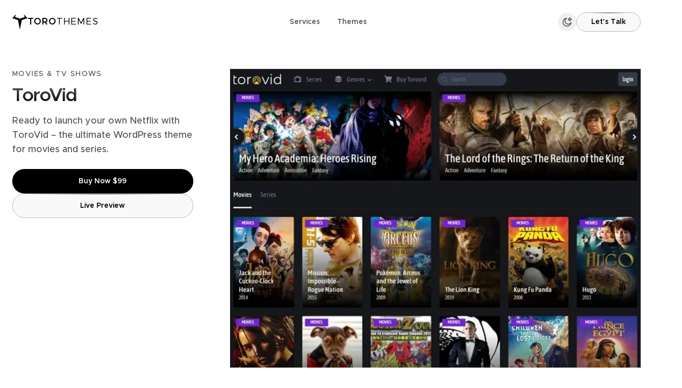

--- FILE ---
content_type: text/html; charset=utf-8
request_url: https://torothemes.com/theme/torovid/
body_size: 10277
content:
<!DOCTYPE html><html lang="en"> <head><meta name="viewport" content="width=device-width"><title>ToroVid - WordPress Theme for Movies and TV Shows - ToroThemes Agency</title><meta charset="utf-8"><link rel="canonical" href="https://torothemes.com/theme/torovid"><meta name="description" content="ToroVid is a WordPress theme for movies and series. It is designed to be a modern, responsive and customizable theme for movies and series websites."><meta name="robots" content="index, follow"><meta property="og:title" content="ToroVid - WordPress Theme for Movies and TV Shows"><meta property="og:type" content="website"><meta property="og:image" content="https://torothemes.com/img/themes/torovid.jpg"><meta property="og:url" content="https://torothemes.com/theme/torovid"><meta property="og:image:url" content="https://torothemes.com/img/themes/torovid.jpg"><meta property="og:image:width" content="870"><meta property="og:image:height" content="1200"><meta property="og:image:alt" content="ToroVid - WordPress Theme for Movies and TV Shows"><meta name="twitter:card" content="summary_large_image"><meta name="twitter:site" content="@torothemes"><meta name="twitter:title" content="ToroVid - WordPress Theme for Movies and TV Shows - ToroThemes Agency"><meta name="twitter:description" content="ToroVid is a WordPress theme for movies and series. It is designed to be a modern, responsive and customizable theme for movies and series websites."><meta name="twitter:creator" content="@torothemes"><link rel="icon" href="/favicon.svg"><meta name="twitter:image" content="https://torothemes.com/img/themes/torovid.jpg"><meta name="twitter:title" content="ToroVid - WordPress Theme for Movies and TV Shows - ToroThemes Agency"><meta name="twitter:description" content="ToroVid is a WordPress theme for movies and series. It is designed to be a modern, responsive and customizable theme for movies and series websites."><link as="font" crossorigin rel="preload" href="/../../../../fonts/metro-400.woff2" type="font/woff2"><link as="font" crossorigin rel="preload" href="/../../../../fonts/metro-600.woff2" type="font/woff2"><style>@font-face {font-weight: 400;font-style: regular;font-family: Metro;font-display: swap;src: url(/../../../../fonts/metro-400.woff2)} @font-face {font-weight: 600;font-style: semibold;font-family: Metro;font-display: swap;src: url(/../../../../fonts/metro-600.woff2)} body { font-family: Metro, sans-serif; }</style><meta name="astro-view-transitions-enabled" content="true"><meta name="astro-view-transitions-fallback" content="animate"><link rel="stylesheet" href="/assets/contact.Dep6NE1A.css"><script type="module" src="/assets/hoisted.D1Cp5eYk.js"></script><script data-cfasync="false" nonce="27897586-c83d-456e-b7b6-df9dfc386027">try{(function(w,d){!function(j,k,l,m){if(j.zaraz)console.error("zaraz is loaded twice");else{j[l]=j[l]||{};j[l].executed=[];j.zaraz={deferred:[],listeners:[]};j.zaraz._v="5874";j.zaraz._n="27897586-c83d-456e-b7b6-df9dfc386027";j.zaraz.q=[];j.zaraz._f=function(n){return async function(){var o=Array.prototype.slice.call(arguments);j.zaraz.q.push({m:n,a:o})}};for(const p of["track","set","debug"])j.zaraz[p]=j.zaraz._f(p);j.zaraz.init=()=>{var q=k.getElementsByTagName(m)[0],r=k.createElement(m),s=k.getElementsByTagName("title")[0];s&&(j[l].t=k.getElementsByTagName("title")[0].text);j[l].x=Math.random();j[l].w=j.screen.width;j[l].h=j.screen.height;j[l].j=j.innerHeight;j[l].e=j.innerWidth;j[l].l=j.location.href;j[l].r=k.referrer;j[l].k=j.screen.colorDepth;j[l].n=k.characterSet;j[l].o=(new Date).getTimezoneOffset();if(j.dataLayer)for(const t of Object.entries(Object.entries(dataLayer).reduce((u,v)=>({...u[1],...v[1]}),{})))zaraz.set(t[0],t[1],{scope:"page"});j[l].q=[];for(;j.zaraz.q.length;){const w=j.zaraz.q.shift();j[l].q.push(w)}r.defer=!0;for(const x of[localStorage,sessionStorage])Object.keys(x||{}).filter(z=>z.startsWith("_zaraz_")).forEach(y=>{try{j[l]["z_"+y.slice(7)]=JSON.parse(x.getItem(y))}catch{j[l]["z_"+y.slice(7)]=x.getItem(y)}});r.referrerPolicy="origin";r.src="/cdn-cgi/zaraz/s.js?z="+btoa(encodeURIComponent(JSON.stringify(j[l])));q.parentNode.insertBefore(r,q)};["complete","interactive"].includes(k.readyState)?zaraz.init():j.addEventListener("DOMContentLoaded",zaraz.init)}}(w,d,"zarazData","script");window.zaraz._p=async d$=>new Promise(ea=>{if(d$){d$.e&&d$.e.forEach(eb=>{try{const ec=d.querySelector("script[nonce]"),ed=ec?.nonce||ec?.getAttribute("nonce"),ee=d.createElement("script");ed&&(ee.nonce=ed);ee.innerHTML=eb;ee.onload=()=>{d.head.removeChild(ee)};d.head.appendChild(ee)}catch(ef){console.error(`Error executing script: ${eb}\n`,ef)}});Promise.allSettled((d$.f||[]).map(eg=>fetch(eg[0],eg[1])))}ea()});zaraz._p({"e":["(function(w,d){})(window,document)"]});})(window,document)}catch(e){throw fetch("/cdn-cgi/zaraz/t"),e;};</script></head> <body> <div class="overflow-clip border-b-soft ttwp"> <header class="sticky top-0 z-30 border-b border-b-transparent transition-colors" role="banner"> <div class="container py-6 gap-4 flex items-center justify-between relative"> <a class="ic-toro ic-before uppercase gap-3 text-lead text-lg before:text-3xl items-center font-semibold tracking-wider" title="ToroThemes" href="/"><span class="inline-flex">Toro <span class="font-normal">Themes</span></span></a> <div id="menu" class="hidden absolute top-4 bg-mute end-4 z-40 border border-line rounded-lg p-2 w-full max-w-64 gap-2 lg:w-auto lg:max-w-none lg:static lg:bg-transparent lg:border-0 lg:p-0 lg:flex lg:items-center lg:gap-4 lg:flex-1 max-lg:[&.show]:grid"> <nav class="lg:flex-1 lg:flex lg:justify-center"> <ul class="lg:flex"> <li> <a class="btn btn-sm btn-item" href="/services">Services</a> </li> <li> <a class="btn btn-sm btn-item" href="/themes">Themes</a> </li> </ul> </nav> <div class="flex flex-col gap-2 lg:flex-row lg:gap-4"> <div> <a class="btn btn-sm btn-seco rounded-full px-7 w-full" href="/contact">
Let&apos;s Talk
</a> </div> <div class="flex justify-between items-center pt-2 mt-2 border-t border-line lg:order-first lg:border-0 lg:p-0 lg:m-0"> <span class="px-4 text-subs text-sm font-semibold lg:hidden">
Theme
</span> <button class="btn btn-sm btn-mode btn-item justify-start gap-3 lg:justify-center lg:p-0 lg:rounded-full" type="button" aria-label="Theme"> <span class="ic-sun text-xl hidden dark:block" aria-hidden="true"></span> <span class="hidden dark:block lg:dark:hidden"> Light </span> <span class="ic-moon-star text-xl dark:hidden" aria-hidden="true"></span> <span class="dark:hidden lg:hidden"> Dark </span> </button> </div> </div> </div> <div id="menu-overlay" class="bg-back/90 fixed inset-0 z-30 hidden [&.show]:block btn-toggle" data-target="menu"></div> <button class="btn btn-sm btn-item btn-toggle btn-viewport p-0 relative z-50 lg:hidden" data-target="menu" type="button" aria-label="Menu"> <span class="ic-x-close text-xl hidden [.on_&]:block" aria-hidden="true"></span> <span class="ic-menu-05 text-xl [.on_&]:hidden" aria-hidden="true"></span> </button> </div> </header> <script>
  /**
   * @description Theme switcher
   */

  const theme = () => {
    if (typeof localStorage !== 'undefined' && localStorage.getItem('theme')) {
      return localStorage.getItem('theme');
    }
    if (window.matchMedia('(prefers-color-scheme: dark)').matches) {
      return 'dark';
    }
    return 'light';
  };

  if (theme() === 'light') {
    document.documentElement.classList.remove('dark');
  } else {
    document.documentElement.classList.add('dark');
  }

  document.addEventListener('astro:page-load', () => {
    if (theme() === 'light') {
      document.documentElement.classList.remove('dark');
    } else {
      document.documentElement.classList.add('dark');
    }

    window.localStorage.setItem('theme', theme());

    const handleToggleClick = () => {
      const element = document.documentElement;
      element.classList.toggle('dark');

      const isDark = element.classList.contains('dark');
      localStorage.setItem('theme', isDark ? 'dark' : 'light');
    };

    const items = document.querySelectorAll('.btn-mode');
    items.forEach((btn) => btn.addEventListener('click', handleToggleClick));
  });
</script> <script>
  /**
   * @description Header scroll
   */

  window.addEventListener('load', () => {
    let header = document.querySelector('header[role="banner"]');

    if (window.scrollY > 86) {
      header.classList.add('bg-body', 'border-b-soft');
    } else {
      header.classList.remove('bg-body', 'border-b-soft');
    }
  });

  document.addEventListener('astro:page-load', () => {
    window.addEventListener('scroll', () => {
      let header = document.querySelector('header[role="banner"]');

      if (window.scrollY > 86) {
        header.classList.add('bg-body', 'border-b-soft');
      } else {
        header.classList.remove('bg-body', 'border-b-soft');
      }
    });
  });
</script> <script>
  /**
   * @description Menu toggle
   */

  document.addEventListener('astro:page-load', () => {
    const toggleBox = (evt) => {
      evt.preventDefault();

      const td = evt.target.closest('.btn');

      const targetId = td.getAttribute('data-target');
      const target = document.getElementById(targetId);
      const expanded = td.getAttribute('aria-expanded') === 'true';
      const buttonsWithSameTarget = document.querySelectorAll(
        `[data-target="${targetId}"]`
      );
      buttonsWithSameTarget.forEach((button) => {
        button.setAttribute('aria-expanded', !expanded);
        button.classList.toggle('on');
      });
      target.setAttribute('aria-hidden', expanded);
      target.classList.toggle('show');

      const overlayTargetId = targetId + '-overlay';
      const overlayTarget = document.getElementById(overlayTargetId);
      if (overlayTarget) {
        overlayTarget.classList.toggle('show');
      }

      if (td.classList.contains('btn-viewport')) {
        document.documentElement.classList.toggle('overflow-hidden');
        document.documentElement.classList.toggle('lg:overflow-visible');
      }
    };

    const toggleButtons = document.querySelectorAll('.btn-toggle');

    toggleButtons.forEach((button) => {
      button.addEventListener('click', toggleBox);
    });

    const handleEscapeKey = (evt) => {
      if (evt.key === 'Escape') {
        const btnViewport = document.querySelector(
          '.btn-toggle.btn-viewport.on'
        );
        if (btnViewport) {
          toggleBox.call(btnViewport, evt);
        }
      }
    };

    document.addEventListener('keydown', handleEscapeKey);

    document.addEventListener('DOMContentLoaded', function () {
      const dropdownContainers = document.querySelectorAll('.dropdown');

      const toggleMenu = (dropdownContainer, open) => {
        const menu = dropdownContainer.querySelector('.dropdown-menu');
        const btn = dropdownContainer.querySelector('.dropdown-button');
        menu.classList.toggle('show', open);
        btn.classList.toggle('on', open);
        btn.setAttribute('aria-expanded', open ? 'true' : 'false');
      };

      const closeOtherMenus = (currentDropdownContainer) => {
        dropdownContainers.forEach((container) => {
          if (container !== currentDropdownContainer) {
            toggleMenu(container, false);
          }
        });
      };

      dropdownContainers.forEach((dropdownContainer) => {
        const dropdownBtn = dropdownContainer.querySelector('.dropdown-button');
        const dropdownMenu = dropdownContainer.querySelector('.dropdown-menu');
        dropdownBtn.addEventListener('click', (event) => {
          event.stopPropagation();
          const isOpen = dropdownMenu.classList.contains('show');
          closeOtherMenus(dropdownContainer);
          toggleMenu(dropdownContainer, !isOpen);
        });
        dropdownMenu.addEventListener('click', (event) => {
          event.stopPropagation();
        });
        document.addEventListener('click', () => {
          toggleMenu(dropdownContainer, false);
        });
        document.addEventListener('keydown', (event) => {
          if (event.key === 'Escape') {
            toggleMenu(dropdownContainer, false);
          }
        });
      });
    });
  });
</script> <main class="container grid auto-rows-max gap-12">  <div class="grid auto-rows-max gap-12 items-start py-6 lg:py-12 lg:grid-cols-12"> <section class="relative grid auto-rows-max gap-12 lg:sticky lg:top-32 lg:col-span-4 xl:pe-6"> <div class="grid auto-rows-max gap-4"> <div class="grid items-end gap-6 md:flex relative z-10"> <div class="flex-1 grid auto-rows-max gap-3"> <p class="text-sm uppercase tracking-widest text-subs">
Movies & TV Shows
</p> <div class="flex items-center gap-3"> <h1 class="font-semibold text-transparent bg-gradient-to-r md:bg-gradient-to-b from-subs to-lead bg-clip-text -tracking-wider text-4xl dark:from-lead dark:to-subs capitalize">
ToroVid
</h1> </div> </div> </div> <p class="entry max-w-4xl xl:text-lg">
Ready to launch your own Netflix with ToroVid – the ultimate WordPress
          theme for movies and series.
</p> <div class="mt-2 flex flex-wrap gap-4 @container"> <a class="btn btn-main btn-md rounded-full w-full @xs:w-auto" target="_blank" href="https://torothemes.gumroad.com/l/wp-vid">
Buy Now $99
</a> <a class="btn btn-seco btn-md rounded-full w-full @xs:w-auto" target="_blank" href="https://torovid.torothemes.com">
Live Preview
</a> </div> </div> </section> <aside class="grid auto-rows-max gap-12 lg:col-span-8"> <figure> <style >
    

    .astro-imagetools-picture-42427DE8 {
      --opacity: 1;
      --z-index: 0;
    }

    
            .astro-imagetools-picture-42427DE8 img {
              z-index: 1;
              position: relative;
            }
          

    .astro-imagetools-picture-42427DE8::after {
      inset: 0;
      content: "";
      left: 0;
      width: 100%;
      height: 100%;
      position: absolute;
      pointer-events: none;
      transition: opacity 1s;
      opacity: var(--opacity);
      z-index: var(--z-index);
    }
  
        .astro-imagetools-picture-42427DE8 img {
          object-fit: cover;
          object-position: 50% 50%;
        }

        .astro-imagetools-picture-42427DE8::after {
          background-size: cover;
          background-image: url("[data-uri]");
          background-position: 50% 50%;
        }
      </style><picture
    
    class="astro-imagetools-picture astro-imagetools-picture-42427DE8"
    style="position: relative; display: inline-block; ; max-width: 100%; height: auto;"
    ><source
            srcset="/assets/torovid@320w.a1aa5b24.avif 320w, /assets/torovid@564w.96998128.avif 564w, /assets/torovid@727w.cf4a269a.avif 727w, /assets/torovid@808w.bef5b5e4.avif 808w"
            sizes="(min-width: 808px) 808px, 100vw"
            width="808"
            height="602"
            type="image/avif"
            
          />
<source
            srcset="/assets/torovid@320w.67c812c1.webp 320w, /assets/torovid@564w.ba4eaa75.webp 564w, /assets/torovid@727w.26d39ed9.webp 727w, /assets/torovid@808w.9ea5d749.webp 808w"
            sizes="(min-width: 808px) 808px, 100vw"
            width="808"
            height="602"
            type="image/webp"
            
          />
<img
    
    src="/assets/torovid@808w.c0c8c795.png"
    alt="torovid"
    srcset="/assets/torovid@320w.474a565a.png 320w, /assets/torovid@564w.e8ec77b5.png 564w, /assets/torovid@727w.454e13c8.png 727w, /assets/torovid@808w.c0c8c795.png 808w"
    sizes="(min-width: 808px) 808px, 100vw"
    width="808"
    height="602"
    loading="eager"
    decoding="async"
    class="astro-imagetools-img"
    style="display: inline-block; overflow: hidden; vertical-align: middle; ; max-width: 100%; height: auto;"
    onload="parentElement.style.setProperty('--z-index', 1); parentElement.style.setProperty('--opacity', 0);"
  />
  </picture> </figure> <div class="grid auto-rows-max gap-4"> <h2 class="font-semibold text-transparent bg-gradient-to-r md:bg-gradient-to-b from-subs to-lead bg-clip-text -tracking-wider text-4xl dark:from-lead dark:to-subs capitalize">
What’s included
</h2> <div class="entry"> <p>
This week, Florida governor Ron DeSantis will launch his U.S.
            presidential campaign via an interview with Elon Musk on Twitter
            Spaces. Seeing these words in the same sentence has some people
            playing sloppy word association, wondering if Musk might run for the
            position of vice president alongside DeSantis. Short answer: He
            can't.
</p> </div> </div> <dl class="grid gap-6 max-sm:grid-flow-col max-sm:auto-cols-max overflow-auto -m-6 p-6 sm:m-0 sm:p-0 sm:grid-cols-3 sm:overflow-visible md:grid-cols-4"> <div class="w-40 sm:w-auto"> <dt class="text-sm">Version</dt> <dd class="text-subs"> 1.0.9 <a class="text-main hover:underline" href="#changelog">Changelog</a> </dd> </div> <div class="w-40 sm:w-auto"> <dt class="text-sm">Last Update</dt> <dd class="text-subs"> June 5, 2021 </dd> </div> <div class="w-40 sm:w-auto"> <dt class="text-sm">Created</dt> <dd class="text-subs"> February 21, 2021 </dd> </div> <div class="w-40 sm:w-auto"> <dt class="text-sm">WordPress</dt> <dd class="text-subs"> 5.5+ </dd> </div> </dl> <div class="h-px bg-gradient-to-r from-transparent via-text opacity-30" aria-hidden="true"></div> <div class="grid gap-6 sm:grid-cols-2 md:gap-12"> <div class="flex gap-6 @container"> <div class="w-12 h-12 rounded-full border-x border-b-2 border-line bg-mute items-center justify-center ic-seo ic-before text-xl shrink-0 text-subs @xs:w-16 @xs:h-16 @xs:text-3xl"></div> <div class="flex-1 pt-3 flex flex-col gap-2 @xs:pt-5"> <div class="text-lg font-semibold text-lead tracking-tight">
SEO Optimized
</div> <div class="entry text-sm @xs:text-base"> <p>
Boost website visibility with optimized code, meta tags, and content
          structure for enhanced search engine rankings.
</p> </div> </div> </div> <div class="flex gap-6 @container"> <div class="w-12 h-12 rounded-full border-x border-b-2 border-line bg-mute items-center justify-center ic-speed ic-before text-xl shrink-0 text-subs @xs:w-16 @xs:h-16 @xs:text-3xl"></div> <div class="flex-1 pt-3 flex flex-col gap-2 @xs:pt-5"> <div class="text-lg font-semibold text-lead tracking-tight">
Speed Performance
</div> <div class="entry text-sm @xs:text-base"> <p>
Experience lightning-fast load times with optimized code, caching, and
          compression for improved user engagement.
</p> </div> </div> </div> <div class="flex gap-6 @container"> <div class="w-12 h-12 rounded-full border-x border-b-2 border-line bg-mute items-center justify-center ic-rtl ic-before text-xl shrink-0 text-subs @xs:w-16 @xs:h-16 @xs:text-3xl"></div> <div class="flex-1 pt-3 flex flex-col gap-2 @xs:pt-5"> <div class="text-lg font-semibold text-lead tracking-tight">
Multilingual & RTL Support
</div> <div class="entry text-sm @xs:text-base"> <p>
Easily connect with global audiences with built-in multilingual
          support and right-to-left text direction capabilities.
</p> </div> </div> </div> <div class="flex gap-6 @container"> <div class="w-12 h-12 rounded-full border-x border-b-2 border-line bg-mute items-center justify-center ic-custom ic-before text-xl shrink-0 text-subs @xs:w-16 @xs:h-16 @xs:text-3xl"></div> <div class="flex-1 pt-3 flex flex-col gap-2 @xs:pt-5"> <div class="text-lg font-semibold text-lead tracking-tight">
Easy to customize
</div> <div class="entry text-sm @xs:text-base"> <p>
Easily tailor the theme to your needs with intuitive drag-and-drop
          page builders and customizable options.
</p> </div> </div> </div> <div class="flex gap-6 @container"> <div class="w-12 h-12 rounded-full border-x border-b-2 border-line bg-mute items-center justify-center ic-responsive ic-before text-xl shrink-0 text-subs @xs:w-16 @xs:h-16 @xs:text-3xl"></div> <div class="flex-1 pt-3 flex flex-col gap-2 @xs:pt-5"> <div class="text-lg font-semibold text-lead tracking-tight">
Fully Responsive
</div> <div class="entry text-sm @xs:text-base"> <p>
Experience seamless visuals on any device with adaptive design that
          adjusts to screen size and type.
</p> </div> </div> </div> <div class="flex gap-6 @container"> <div class="w-12 h-12 rounded-full border-x border-b-2 border-line bg-mute items-center justify-center ic-browser ic-before text-xl shrink-0 text-subs @xs:w-16 @xs:h-16 @xs:text-3xl"></div> <div class="flex-1 pt-3 flex flex-col gap-2 @xs:pt-5"> <div class="text-lg font-semibold text-lead tracking-tight">
Cross browser
</div> <div class="entry text-sm @xs:text-base"> <p>
Ensure consistent visual appeal across multiple browsers, including
          Chrome, Firefox, Safari, and Edge, with seamless rendering.
</p> </div> </div> </div> <div class="flex gap-6 @container"> <div class="w-12 h-12 rounded-full border-x border-b-2 border-line bg-mute items-center justify-center ic-updates ic-before text-xl shrink-0 text-subs @xs:w-16 @xs:h-16 @xs:text-3xl"></div> <div class="flex-1 pt-3 flex flex-col gap-2 @xs:pt-5"> <div class="text-lg font-semibold text-lead tracking-tight">
Free Updates
</div> <div class="entry text-sm @xs:text-base"> <p>
Stay ahead of the curve with regular security and feature updates at
          no additional cost.
</p> </div> </div> </div> <div class="flex gap-6 @container"> <div class="w-12 h-12 rounded-full border-x border-b-2 border-line bg-mute items-center justify-center ic-support ic-before text-xl shrink-0 text-subs @xs:w-16 @xs:h-16 @xs:text-3xl"></div> <div class="flex-1 pt-3 flex flex-col gap-2 @xs:pt-5"> <div class="text-lg font-semibold text-lead tracking-tight">
Customer Support
</div> <div class="entry text-sm @xs:text-base"> <p>
Get expert assistance when you need it with dedicated support team and
          responsive communication channels.
</p> </div> </div> </div> </div> <div class="relative p-6 grid auto-rows-max gap-4 before:-z-10 before:absolute before:inset-0 before:bg-mute before:border-line before:border before:rounded-lg before:mask-linear-tb after:h-px after:absolute after:inset-x-0 after:mx-auto after:top-0 after:bg-gradient-to-r after:from-transparent after:via-text after:max-w-4xl after:opacity-30"> <p class="text-sm">Requirements</p> <ul class="grid gap-3 text-subs sm:grid-cols-2"> <li class="ic-check ic-before before:mt-1 gap-3">WordPress 5.5+</li> <li class="ic-check ic-before before:mt-1 gap-3">PHP SSL</li> <li class="ic-check ic-before before:mt-1 gap-3">PHP allow_url_fopen</li> <li class="ic-check ic-before before:mt-1 gap-3">PHP 7.4+</li> <li class="ic-check ic-before before:mt-1 gap-3">PHP mod_rewrite</li> <li class="ic-check ic-before before:mt-1 gap-3">PHP cURL</li> </ul> </div> <div id="changelog" class="grid auto-rows-max gap-4 scroll-mt-28"> <h2 class="font-semibold text-transparent bg-gradient-to-r md:bg-gradient-to-b from-subs to-lead bg-clip-text -tracking-wider text-4xl dark:from-lead dark:to-subs capitalize">
Changelog
</h2> <div class="grid auto-rows-max gap-12"> <div id="changelog-0" class="grid auto-rows-max gap-3"> <div class="text-lg flex flex-wrap gap-x-3 mb-2 sm:mb-0"> <span class="font-semibold text-lead">
Version 1.0.0 </span> <span class="w-full max-sm:text-sm sm:w-auto"> Feb 21, 2021 </span> </div> <ul class="grid auto-rows-max gap-3"> <li id="change-0" class="flex gap-3"> <span class="text-xs text-edge bg-edge/10 rounded px-2 py-1 shrink-0">
Init
</span>        <div class="@sm:flex-1 text-subs">Initial release</div> </li> </ul> </div><div id="changelog-1" class="grid auto-rows-max gap-3 @container"> <div class="text-lg flex flex-wrap gap-x-3 mb-2 sm:mb-0"> <span class="font-semibold text-lead">
Version 1.0.1 </span> <span class="w-full max-sm:text-sm sm:w-auto"> Feb 23, 2021 </span> </div> <ul class="grid auto-rows-max gap-3"> <li id="change-0" class="flex gap-3">   <span class="text-xs text-info bg-info/10 rounded px-2 py-1 shrink-0">
Fixed
</span>      <div class="@sm:flex-1 text-subs">Roman translation</div> </li><li id="change-1" class="flex gap-3">   <span class="text-xs text-info bg-info/10 rounded px-2 py-1 shrink-0">
Fixed
</span>      <div class="@sm:flex-1 text-subs">Iphone incompatibility</div> </li> </ul> </div><div id="changelog-2" class="grid auto-rows-max gap-3 @container"> <div class="text-lg flex flex-wrap gap-x-3 mb-2 sm:mb-0"> <span class="font-semibold text-lead">
Version 1.0.2 </span> <span class="w-full max-sm:text-sm sm:w-auto"> Feb 25, 2021 </span> </div> <ul class="grid auto-rows-max gap-3"> <li id="change-0" class="flex gap-3">   <span class="text-xs text-info bg-info/10 rounded px-2 py-1 shrink-0">
Fixed
</span>      <div class="@sm:flex-1 text-subs">Sharing options</div> </li> </ul> </div><div id="changelog-3" class="grid auto-rows-max gap-3 @container"> <div class="text-lg flex flex-wrap gap-x-3 mb-2 sm:mb-0"> <span class="font-semibold text-lead">
Version 1.0.3 </span> <span class="w-full max-sm:text-sm sm:w-auto"> Feb 28, 2021 </span> </div> <ul class="grid auto-rows-max gap-3"> <li id="change-0" class="flex gap-3">   <span class="text-xs text-info bg-info/10 rounded px-2 py-1 shrink-0">
Fixed
</span>      <div class="@sm:flex-1 text-subs">Translations</div> </li><li id="change-1" class="flex gap-3">   <span class="text-xs text-info bg-info/10 rounded px-2 py-1 shrink-0">
Fixed
</span>      <div class="@sm:flex-1 text-subs">Video and download options</div> </li> </ul> </div><div id="changelog-4" class="grid auto-rows-max gap-3 @container"> <div class="text-lg flex flex-wrap gap-x-3 mb-2 sm:mb-0"> <span class="font-semibold text-lead">
Version 1.0.4 </span> <span class="w-full max-sm:text-sm sm:w-auto"> Mar 1, 2021 </span> </div> <ul class="grid auto-rows-max gap-3"> <li id="change-0" class="flex gap-3">   <span class="text-xs text-info bg-info/10 rounded px-2 py-1 shrink-0">
Fixed
</span>      <div class="@sm:flex-1 text-subs">Options</div> </li> </ul> </div><div id="changelog-5" class="grid auto-rows-max gap-3 @container"> <div class="text-lg flex flex-wrap gap-x-3 mb-2 sm:mb-0"> <span class="font-semibold text-lead">
Version 1.0.5 </span> <span class="w-full max-sm:text-sm sm:w-auto"> Mar 7, 2021 </span> </div> <ul class="grid auto-rows-max gap-3"> <li id="change-0" class="flex gap-3">   <span class="text-xs text-info bg-info/10 rounded px-2 py-1 shrink-0">
Fixed
</span>      <div class="@sm:flex-1 text-subs">Image enhancements</div> </li> </ul> </div><div id="changelog-6" class="grid auto-rows-max gap-3 @container"> <div class="text-lg flex flex-wrap gap-x-3 mb-2 sm:mb-0"> <span class="font-semibold text-lead">
Version 1.0.6 </span> <span class="w-full max-sm:text-sm sm:w-auto"> Mar 14, 2021 </span> </div> <ul class="grid auto-rows-max gap-3"> <li id="change-0" class="flex gap-3">   <span class="text-xs text-info bg-info/10 rounded px-2 py-1 shrink-0">
Fixed
</span>      <div class="@sm:flex-1 text-subs">Modals</div> </li><li id="change-1" class="flex gap-3">   <span class="text-xs text-info bg-info/10 rounded px-2 py-1 shrink-0">
Fixed
</span>      <div class="@sm:flex-1 text-subs">Trailer</div> </li> </ul> </div><div id="changelog-7" class="grid auto-rows-max gap-3 @container"> <div class="text-lg flex flex-wrap gap-x-3 mb-2 sm:mb-0"> <span class="font-semibold text-lead">
Version 1.0.7 </span> <span class="w-full max-sm:text-sm sm:w-auto"> Apr 9, 2021 </span> </div> <ul class="grid auto-rows-max gap-3"> <li id="change-0" class="flex gap-3">   <span class="text-xs text-info bg-info/10 rounded px-2 py-1 shrink-0">
Fixed
</span>      <div class="@sm:flex-1 text-subs">Some aspects of the video options have been improved</div> </li> </ul> </div><div id="changelog-8" class="grid auto-rows-max gap-3 @container"> <div class="text-lg flex flex-wrap gap-x-3 mb-2 sm:mb-0"> <span class="font-semibold text-lead">
Version 1.0.8 </span> <span class="w-full max-sm:text-sm sm:w-auto"> May 10, 2021 </span> </div> <ul class="grid auto-rows-max gap-3"> <li id="change-0" class="flex gap-3">   <span class="text-xs text-info bg-info/10 rounded px-2 py-1 shrink-0">
Fixed
</span>      <div class="@sm:flex-1 text-subs">Internal page of the articles</div> </li> </ul> </div><div id="changelog-9" class="grid auto-rows-max gap-3 @container"> <div class="text-lg flex flex-wrap gap-x-3 mb-2 sm:mb-0"> <span class="font-semibold text-lead">
Version 1.0.9 </span> <span class="w-full max-sm:text-sm sm:w-auto"> Jun 5, 2021 </span> </div> <ul class="grid auto-rows-max gap-3"> <li id="change-0" class="flex gap-3">   <span class="text-xs text-info bg-info/10 rounded px-2 py-1 shrink-0">
Fixed
</span>      <div class="@sm:flex-1 text-subs">Fixed search and variant optimizations</div> </li> </ul> </div> </div> </div> </aside> </div> <section class="relative py-6 grid auto-rows-max gap-12 lg:py-12"> <div class="grid auto-rows-max gap-4"> <div class="grid items-end gap-6 md:flex relative z-10"> <div class="flex-1 grid auto-rows-max gap-3"> <h2 class="text-sm uppercase tracking-widest text-subs">
You may also like
</h2> <p class="font-semibold text-transparent bg-gradient-to-r md:bg-gradient-to-b from-subs to-lead bg-clip-text -tracking-wider text-4xl dark:from-lead dark:to-subs capitalize">
Browse More Themes
</p> </div> <div class="order-first md:order-last w-16 h-16 md:-mb-3 rounded-full bg-mute border border-line border-t-0 border-b-2 grid place-content-center text-subs ring-8 ring-body relative pointer-events-none before:w-40 before:h-40 after:w-40 after:h-40 lg:before:w-72 lg:before:h-72 before:rounded-full before:absolute before:inset-1/2 before:-translate-x-1/2 before:-translate-y-1/2 before:-z-20 before:bg-text/10 before:blur-3xl lg:after:w-72 lg:after:h-72 after:rounded-full after:absolute after:inset-1/2 after:-translate-x-1/2 after:-translate-y-1/2 after:-z-10 after:bg-grid after:mask-radial" aria-hidden="true"> <span class="ic-wordpress text-5xl"></span> </div> </div> <div class="mt-2"> <a class="btn btn-seco rounded-full px-8 btn-sm" href="/themes">
Explore all Themes
</a> </div> </div> <div class="grid gap-6 grid-flow-col auto-cols-max overflow-auto -m-6 p-6 md:overflow-visible sm:mx-0 sm:px-0 md:grid-cols-3"> <div class="relative p-2 rounded-lg grid auto-rows-max gap-4 w-64 md:w-auto group/item before:-z-10 before:absolute before:inset-0 before:bg-mute before:border-line before:border before:rounded-lg before:mask-linear-tb after:h-px after:absolute after:inset-x-0 after:mx-auto after:top-0 after:bg-gradient-to-r after:from-transparent after:via-text after:max-w-4xl after:opacity-30 hover:before:bg-soft hover:before:border-edge"> <div class="flex items-center gap-3 p-4 pb-0"> <div class="flex items-center gap-3 flex-1"> <h3 class="lg:text-lg font-semibold text-lead truncate group-hover/item:text-main"> <a class="after:absolute after:inset-0 after:z-10" href="/theme/toronites"> ToroNites </a> </h3> <span class="text-xs text-info bg-info/10 rounded px-2 py-1 shrink-0"> Updated </span>  </div> <span class="px-3 py-1.5 text-sm rounded-md border border-line text-subs absolute end-4 bottom-4 bg-mute lg:static">
$99 </span> </div> <figure> <style >
    

    .astro-imagetools-picture-0C1A70A7 {
      --opacity: 1;
      --z-index: 0;
    }

    
            .astro-imagetools-picture-0C1A70A7 img {
              z-index: 1;
              position: relative;
            }
          

    .astro-imagetools-picture-0C1A70A7::after {
      inset: 0;
      content: "";
      left: 0;
      width: 100%;
      height: 100%;
      position: absolute;
      pointer-events: none;
      transition: opacity 1s;
      opacity: var(--opacity);
      z-index: var(--z-index);
    }
  
        .astro-imagetools-picture-0C1A70A7 img {
          object-fit: cover;
          object-position: 50% 50%;
        }

        .astro-imagetools-picture-0C1A70A7::after {
          background-size: cover;
          background-image: url("[data-uri]");
          background-position: 50% 50%;
        }
      </style><picture
    
    class="astro-imagetools-picture astro-imagetools-picture-0C1A70A7"
    style="position: relative; display: inline-block; ; max-width: 100%; height: auto;"
    ><source
            srcset="/assets/toronites@376w.345c0bbb.avif"
            sizes="(min-width: 376px) 376px, 100vw"
            width="376"
            height="280"
            type="image/avif"
            
          />
<img
    
    src="/assets/toronites@376w.2b67864c"
    alt="ToroNites"
    srcset="/assets/toronites@376w.2b67864c.jpeg"
    sizes="(min-width: 376px) 376px, 100vw"
    width="376"
    height="280"
    loading="eager"
    decoding="async"
    class="astro-imagetools-img"
    style="display: inline-block; overflow: hidden; vertical-align: middle; ; max-width: 100%; height: auto;"
    onload="parentElement.style.setProperty('--z-index', 1); parentElement.style.setProperty('--opacity', 0);"
  />
  </picture> </figure> </div><div class="relative p-2 rounded-lg grid auto-rows-max gap-4 w-64 md:w-auto group/item before:-z-10 before:absolute before:inset-0 before:bg-mute before:border-line before:border before:rounded-lg before:mask-linear-tb after:h-px after:absolute after:inset-x-0 after:mx-auto after:top-0 after:bg-gradient-to-r after:from-transparent after:via-text after:max-w-4xl after:opacity-30 hover:before:bg-soft hover:before:border-edge"> <div class="flex items-center gap-3 p-4 pb-0"> <div class="flex items-center gap-3 flex-1"> <h3 class="lg:text-lg font-semibold text-lead truncate group-hover/item:text-main"> <a class="after:absolute after:inset-0 after:z-10" href="/theme/torofilm"> ToroFilm </a> </h3> <span class="text-xs text-info bg-info/10 rounded px-2 py-1 shrink-0"> Updated </span>  </div> <span class="px-3 py-1.5 text-sm rounded-md border border-line text-subs absolute end-4 bottom-4 bg-mute lg:static">
$99 </span> </div> <figure> <style >
    

    .astro-imagetools-picture-2BB54174 {
      --opacity: 1;
      --z-index: 0;
    }

    
            .astro-imagetools-picture-2BB54174 img {
              z-index: 1;
              position: relative;
            }
          

    .astro-imagetools-picture-2BB54174::after {
      inset: 0;
      content: "";
      left: 0;
      width: 100%;
      height: 100%;
      position: absolute;
      pointer-events: none;
      transition: opacity 1s;
      opacity: var(--opacity);
      z-index: var(--z-index);
    }
  
        .astro-imagetools-picture-2BB54174 img {
          object-fit: cover;
          object-position: 50% 50%;
        }

        .astro-imagetools-picture-2BB54174::after {
          background-size: cover;
          background-image: url("[data-uri]");
          background-position: 50% 50%;
        }
      </style><picture
    
    class="astro-imagetools-picture astro-imagetools-picture-2BB54174"
    style="position: relative; display: inline-block; ; max-width: 100%; height: auto;"
    ><source
            srcset="/assets/torofilm@376w.a1e17131.avif"
            sizes="(min-width: 376px) 376px, 100vw"
            width="376"
            height="280"
            type="image/avif"
            
          />
<img
    
    src="/assets/torofilm@376w.94c68892"
    alt="ToroFilm"
    srcset="/assets/torofilm@376w.94c68892.jpeg"
    sizes="(min-width: 376px) 376px, 100vw"
    width="376"
    height="280"
    loading="eager"
    decoding="async"
    class="astro-imagetools-img"
    style="display: inline-block; overflow: hidden; vertical-align: middle; ; max-width: 100%; height: auto;"
    onload="parentElement.style.setProperty('--z-index', 1); parentElement.style.setProperty('--opacity', 0);"
  />
  </picture> </figure> </div><div class="relative p-2 rounded-lg grid auto-rows-max gap-4 w-64 md:w-auto group/item before:-z-10 before:absolute before:inset-0 before:bg-mute before:border-line before:border before:rounded-lg before:mask-linear-tb after:h-px after:absolute after:inset-x-0 after:mx-auto after:top-0 after:bg-gradient-to-r after:from-transparent after:via-text after:max-w-4xl after:opacity-30 hover:before:bg-soft hover:before:border-edge"> <div class="flex items-center gap-3 p-4 pb-0"> <div class="flex items-center gap-3 flex-1"> <h3 class="lg:text-lg font-semibold text-lead truncate group-hover/item:text-main"> <a class="after:absolute after:inset-0 after:z-10" href="/theme/toroflix"> ToroFlix </a> </h3> <span class="text-xs text-info bg-info/10 rounded px-2 py-1 shrink-0"> Updated </span>  </div> <span class="px-3 py-1.5 text-sm rounded-md border border-line text-subs absolute end-4 bottom-4 bg-mute lg:static">
$99 </span> </div> <figure> <style >
    

    .astro-imagetools-picture-1CFC0A93 {
      --opacity: 1;
      --z-index: 0;
    }

    
            .astro-imagetools-picture-1CFC0A93 img {
              z-index: 1;
              position: relative;
            }
          

    .astro-imagetools-picture-1CFC0A93::after {
      inset: 0;
      content: "";
      left: 0;
      width: 100%;
      height: 100%;
      position: absolute;
      pointer-events: none;
      transition: opacity 1s;
      opacity: var(--opacity);
      z-index: var(--z-index);
    }
  
        .astro-imagetools-picture-1CFC0A93 img {
          object-fit: cover;
          object-position: 50% 50%;
        }

        .astro-imagetools-picture-1CFC0A93::after {
          background-size: cover;
          background-image: url("[data-uri]");
          background-position: 50% 50%;
        }
      </style><picture
    
    class="astro-imagetools-picture astro-imagetools-picture-1CFC0A93"
    style="position: relative; display: inline-block; ; max-width: 100%; height: auto;"
    ><source
            srcset="/assets/toroflix@376w.2b1af48e.avif"
            sizes="(min-width: 376px) 376px, 100vw"
            width="376"
            height="280"
            type="image/avif"
            
          />
<img
    
    src="/assets/toroflix@376w.5b90fabc"
    alt="ToroFlix"
    srcset="/assets/toroflix@376w.5b90fabc.jpeg"
    sizes="(min-width: 376px) 376px, 100vw"
    width="376"
    height="280"
    loading="eager"
    decoding="async"
    class="astro-imagetools-img"
    style="display: inline-block; overflow: hidden; vertical-align: middle; ; max-width: 100%; height: auto;"
    onload="parentElement.style.setProperty('--z-index', 1); parentElement.style.setProperty('--opacity', 0);"
  />
  </picture> </figure> </div> </div> </section>  </main> <footer class="py-12 mt-auto lg:py-24" role="contentinfo"> <div class="container grid auto-rows-max gap-1"> <nav class="grid gap-6 auto-rows-max md:grid-cols-3 lg:flex"> <div class="grid gap-4 auto-rows-max w-full mb-6 md:mb-0 md:mt-12 md:order-last md:col-span-full lg:mt-0 lg:justify-starts lg:order-first lg:shrink-0 lg:w-96"> <div class="text-center -mb-2 lg:text-start"> <a class="h-10 ic-toro ic-before uppercase gap-3 text-lead text-lg before:text-3xl items-center font-semibold tracking-wider" title="ToroThemes" href="/"><span class="inline-flex">Toro <span class="font-normal">Themes</span></span></a> </div> <p class="text-center text-subs lg:text-start">
Crafting themes with <span class="ic-heart ic-after items-center">love</span> since 2015.
</p> <div class="flex flex-wrap gap-1 justify-center lg:justify-start lg:-mx-2"> <a class="btn btn-sm btn-item p-0 ic-x ic-before before:text-xl" aria-label="Follow us on X" href="https://twitter.com/torothemes"></a> <a class="btn btn-sm btn-item p-0 ic-dribbble ic-before before:text-xl" aria-label="Our portfolio on dribbble" href="https://dribbble.com/torothemes"></a> <a class="btn btn-sm btn-item p-0 ic-figma ic-before before:text-xl" aria-label="Our recent work on figma" href="https://www.figma.com/proto/g4b4nk6e8DbxkF80K0G3rk/Toro-Portfolio?page-id=0%3A1&node-id=1-4&starting-point-node-id=1%3A4&mode=design&t=3YdrfTq4yxKR6kFe-1"></a> <a class="btn btn-sm btn-item p-0 ic-discord ic-before before:text-xl" aria-label="Support via discord" href="https://discord.com/invite/NYtAxRK4sV"></a> </div> </div> <aside class="text-sm hidden md:block md:text-base lg:flex-1"> <h3 class="text-lead py-2 hidden md:block">ToroThemes</h3> <div> <ul class="-ms-4 flex flex-wrap justify-center md:block"> <li> <a class="btn btn-item font-normal" href="/services">Services</a> </li> <li> <a class="btn btn-item font-normal" href="/themes">Themes</a> </li> </ul> </div> </aside> <aside class="text-sm md:text-base lg:flex-1"> <h3 class="text-lead py-2 hidden md:block">Useful Links</h3> <div> <ul class="-ms-4 flex flex-wrap justify-center md:block"> <li> <a class="btn btn-item font-normal" href="https://torothemes.gumroad.com/l/bundle" rel="noopener noreferrer">
Themes Bundle
</a> </li> <li> <a class="btn btn-item font-normal" href="https://torothemes.gumroad.com/affiliates" rel="noopener noreferrer">
Affiliates
</a> </li> <li> <a class="btn btn-item font-normal" href="https://www.trustpilot.com/review/torothemes.com" rel="noopener noreferrer">
Customer Reviews
</a> </li> <li> <a class="btn btn-item font-normal" href="https://torothemes.gumroad.com/" rel="noopener noreferrer">
Our Products
</a> </li> </ul> </div> </aside> <aside class="text-sm hidden md:block md:text-base lg:flex-1"> <h3 class="text-lead py-2 hidden md:block">Popular Themes</h3> <div> <ul class="-ms-4 flex flex-wrap justify-center md:block"> <li> <a class="btn btn-item font-normal" href="/theme/toroflix">
ToroFlix
</a> </li> <li> <a class="btn btn-item font-normal" href="/theme/torofilm">
ToroFilm
</a> </li> <li> <a class="btn btn-item font-normal" href="/theme/toronites">
ToroNites
</a> </li> <li> <a class="btn btn-item font-normal" href="/theme/toroplay">
ToroPlay
</a> </li> <li> <a class="btn btn-item font-normal" href="/theme/torovid">
ToroVid
</a> </li> <li> <a class="btn btn-item font-normal" href="/theme/torotaku">
ToroTaku
</a> </li> </ul> </div> </aside> </nav> </div> </footer> </div> <script defer src="https://static.cloudflareinsights.com/beacon.min.js/vcd15cbe7772f49c399c6a5babf22c1241717689176015" integrity="sha512-ZpsOmlRQV6y907TI0dKBHq9Md29nnaEIPlkf84rnaERnq6zvWvPUqr2ft8M1aS28oN72PdrCzSjY4U6VaAw1EQ==" data-cf-beacon='{"version":"2024.11.0","token":"5c36e284da294df8b4b44c67fe5e4dd0","r":1,"server_timing":{"name":{"cfCacheStatus":true,"cfEdge":true,"cfExtPri":true,"cfL4":true,"cfOrigin":true,"cfSpeedBrain":true},"location_startswith":null}}' crossorigin="anonymous"></script>
</body></html>

--- FILE ---
content_type: text/css; charset=utf-8
request_url: https://torothemes.com/assets/contact.Dep6NE1A.css
body_size: 31463
content:
.astro-route-announcer{position:absolute;left:0;top:0;clip:rect(0 0 0 0);clip-path:inset(50%);overflow:hidden;white-space:nowrap;width:1px;height:1px}:root,.light{--color-body: 255 255 255;--color-text: 111 111 111;--color-lead: 000 000 000;--color-subs: 084 084 084;--color-fore: 255 255 255;--color-main: 252 069 003;--color-seco: 252 069 003;--color-tone: 252 069 003;--color-mark: 252 069 003;--color-mute: 249 249 249;--color-soft: 243 243 243;--color-line: 225 225 225;--color-edge: 183 183 183;--color-back: 039 039 042;--color-fire: 239 068 068;--color-warn: 245 158 011;--color-wins: 022 163 074;--color-info: 037 099 235}:root ::backdrop,.light ::backdrop{--color-back:039 039 042}.dark{--color-body: 018 018 018;--color-text: 111 111 111;--color-lead: 255 255 255;--color-subs: 159 159 159;--color-fore: 000 000 000;--color-main: 252 111 036;--color-seco: 252 111 036;--color-tone: 252 111 036;--color-mark: 252 111 036;--color-mute: 024 024 024;--color-soft: 030 030 030;--color-line: 038 038 038;--color-edge: 064 064 064;--color-back: 009 009 009;--color-fire: 248 113 113;--color-warn: 251 191 036;--color-wins: 074 222 128;--color-info: 096 165 250}.dark ::backdrop{--color-back:009 009 009}*,:before,:after{--tw-border-spacing-x: 0;--tw-border-spacing-y: 0;--tw-translate-x: 0;--tw-translate-y: 0;--tw-rotate: 0;--tw-skew-x: 0;--tw-skew-y: 0;--tw-scale-x: 1;--tw-scale-y: 1;--tw-pan-x: ;--tw-pan-y: ;--tw-pinch-zoom: ;--tw-scroll-snap-strictness: proximity;--tw-gradient-from-position: ;--tw-gradient-via-position: ;--tw-gradient-to-position: ;--tw-ordinal: ;--tw-slashed-zero: ;--tw-numeric-figure: ;--tw-numeric-spacing: ;--tw-numeric-fraction: ;--tw-ring-inset: ;--tw-ring-offset-width: 0px;--tw-ring-offset-color: #fff;--tw-ring-color: rgb(59 130 246 / .5);--tw-ring-offset-shadow: 0 0 #0000;--tw-ring-shadow: 0 0 #0000;--tw-shadow: 0 0 #0000;--tw-shadow-colored: 0 0 #0000;--tw-blur: ;--tw-brightness: ;--tw-contrast: ;--tw-grayscale: ;--tw-hue-rotate: ;--tw-invert: ;--tw-saturate: ;--tw-sepia: ;--tw-drop-shadow: ;--tw-backdrop-blur: ;--tw-backdrop-brightness: ;--tw-backdrop-contrast: ;--tw-backdrop-grayscale: ;--tw-backdrop-hue-rotate: ;--tw-backdrop-invert: ;--tw-backdrop-opacity: ;--tw-backdrop-saturate: ;--tw-backdrop-sepia: ;--tw-contain-size: ;--tw-contain-layout: ;--tw-contain-paint: ;--tw-contain-style: }::backdrop{--tw-border-spacing-x: 0;--tw-border-spacing-y: 0;--tw-translate-x: 0;--tw-translate-y: 0;--tw-rotate: 0;--tw-skew-x: 0;--tw-skew-y: 0;--tw-scale-x: 1;--tw-scale-y: 1;--tw-pan-x: ;--tw-pan-y: ;--tw-pinch-zoom: ;--tw-scroll-snap-strictness: proximity;--tw-gradient-from-position: ;--tw-gradient-via-position: ;--tw-gradient-to-position: ;--tw-ordinal: ;--tw-slashed-zero: ;--tw-numeric-figure: ;--tw-numeric-spacing: ;--tw-numeric-fraction: ;--tw-ring-inset: ;--tw-ring-offset-width: 0px;--tw-ring-offset-color: #fff;--tw-ring-color: rgb(59 130 246 / .5);--tw-ring-offset-shadow: 0 0 #0000;--tw-ring-shadow: 0 0 #0000;--tw-shadow: 0 0 #0000;--tw-shadow-colored: 0 0 #0000;--tw-blur: ;--tw-brightness: ;--tw-contrast: ;--tw-grayscale: ;--tw-hue-rotate: ;--tw-invert: ;--tw-saturate: ;--tw-sepia: ;--tw-drop-shadow: ;--tw-backdrop-blur: ;--tw-backdrop-brightness: ;--tw-backdrop-contrast: ;--tw-backdrop-grayscale: ;--tw-backdrop-hue-rotate: ;--tw-backdrop-invert: ;--tw-backdrop-opacity: ;--tw-backdrop-saturate: ;--tw-backdrop-sepia: ;--tw-contain-size: ;--tw-contain-layout: ;--tw-contain-paint: ;--tw-contain-style: }*,:before,:after{box-sizing:border-box;border-width:0;border-style:solid;border-color:#e5e7eb}:before,:after{--tw-content: ""}html,:host{line-height:1.5;-webkit-text-size-adjust:100%;-moz-tab-size:4;-o-tab-size:4;tab-size:4;font-family:ui-sans-serif,system-ui,sans-serif,"Apple Color Emoji","Segoe UI Emoji",Segoe UI Symbol,"Noto Color Emoji";font-feature-settings:normal;font-variation-settings:normal;-webkit-tap-highlight-color:transparent}body{margin:0;line-height:inherit}hr{height:0;color:inherit;border-top-width:1px}abbr:where([title]){-webkit-text-decoration:underline dotted;text-decoration:underline dotted}h1,h2,h3,h4,h5,h6{font-size:inherit;font-weight:inherit}a{color:inherit;text-decoration:inherit}b,strong{font-weight:bolder}code,kbd,samp,pre{font-family:ui-monospace,SFMono-Regular,Menlo,Monaco,Consolas,Liberation Mono,Courier New,monospace;font-feature-settings:normal;font-variation-settings:normal;font-size:1em}small{font-size:80%}sub,sup{font-size:75%;line-height:0;position:relative;vertical-align:baseline}sub{bottom:-.25em}sup{top:-.5em}table{text-indent:0;border-color:inherit;border-collapse:collapse}button,input,optgroup,select,textarea{font-family:inherit;font-feature-settings:inherit;font-variation-settings:inherit;font-size:100%;font-weight:inherit;line-height:inherit;letter-spacing:inherit;color:inherit;margin:0;padding:0}button,select{text-transform:none}button,input:where([type=button]),input:where([type=reset]),input:where([type=submit]){-webkit-appearance:button;background-color:transparent;background-image:none}:-moz-focusring{outline:auto}:-moz-ui-invalid{box-shadow:none}progress{vertical-align:baseline}::-webkit-inner-spin-button,::-webkit-outer-spin-button{height:auto}[type=search]{-webkit-appearance:textfield;outline-offset:-2px}::-webkit-search-decoration{-webkit-appearance:none}::-webkit-file-upload-button{-webkit-appearance:button;font:inherit}summary{display:list-item}blockquote,dl,dd,h1,h2,h3,h4,h5,h6,hr,figure,p,pre{margin:0}fieldset{margin:0;padding:0}legend{padding:0}ol,ul,menu{list-style:none;margin:0;padding:0}dialog{padding:0}textarea{resize:vertical}input::-moz-placeholder,textarea::-moz-placeholder{opacity:1;color:#9ca3af}input::placeholder,textarea::placeholder{opacity:1;color:#9ca3af}button,[role=button]{cursor:pointer}:disabled{cursor:default}img,svg,video,canvas,audio,iframe,embed,object{display:block;vertical-align:middle}img,video{max-width:100%;height:auto}[hidden]:where(:not([hidden=until-found])){display:none}@font-face{font-family:Metropolis;font-style:normal;font-display:swap;font-weight:400;src:url(/fonts/metro-400.woff2) format("woff2")}@font-face{font-family:Metropolis;font-style:normal;font-display:swap;font-weight:500;src:url(/fonts/metro-500.woff2) format("woff2")}@font-face{font-family:Metropolis;font-style:normal;font-display:swap;font-weight:600;src:url(/fonts/metro-600.woff2) format("woff2")}html{display:grid;min-height:100%}body{--tw-bg-opacity: 1;background-color:rgb(var(--color-body) / var(--tw-bg-opacity, 1));font-family:Metropolis,sans-serif;font-weight:500;--tw-text-opacity: 1;color:rgb(var(--color-text) / var(--tw-text-opacity, 1))}body>#app,body>#__next,body>div{display:flex;min-height:100%;flex-direction:column}h1,h2,h3,div,li,p{overflow-wrap:break-word}h1,h2,h3{font-weight:600}*{min-width:0px}[hidden]{display:none}label{-webkit-user-select:none;-moz-user-select:none;user-select:none;font-size:.875rem;line-height:1.25rem;font-weight:500}[class*=ic-]{display:inline-flex;gap:.25rem}[class*=ic-]:not(.ic-before):not(.ic-after):not(svg),.ic-before:before,.ic-after:after,.entry ul li:before{width:1em;height:1em;line-height:1;flex-shrink:0;max-width:initial;background-color:currentColor;-webkit-mask-size:100% 100%;mask-size:100% 100%;-webkit-mask:var(--ic) no-repeat;mask:var(--ic) no-repeat}.ic-before:before,.ic-after:after,.entry ul li:before{content:""}svg[class*=ic-]{stroke-width:2px;width:1em;height:1em}svg[class*=ic-] use{fill:currentColor;stroke:currentColor}input,textarea,select{display:block;min-height:2.5rem;width:100%;-webkit-appearance:none;-moz-appearance:none;appearance:none;border-radius:.5rem;border-width:1px;--tw-border-opacity: 1;border-color:rgb(var(--color-line) / var(--tw-border-opacity, 1));--tw-bg-opacity: 1;background-color:rgb(var(--color-mute) / var(--tw-bg-opacity, 1));padding:.375rem 1rem;font-size:1rem;line-height:1.5rem;--tw-text-opacity: 1;color:rgb(var(--color-subs) / var(--tw-text-opacity, 1))}input::-moz-placeholder,textarea::-moz-placeholder,select::-moz-placeholder{--tw-text-opacity: 1;color:rgb(var(--color-text) / var(--tw-text-opacity, 1));opacity:1}input::placeholder,textarea::placeholder,select::placeholder{--tw-text-opacity: 1;color:rgb(var(--color-text) / var(--tw-text-opacity, 1));opacity:1}input:disabled,textarea:disabled,select:disabled{--tw-bg-opacity: 1;background-color:rgb(var(--color-line) / var(--tw-bg-opacity, 1));opacity:.8}:is(input,textarea,select):focus{border-color:rgb(var(--color-text) / .5);--tw-bg-opacity: 1;background-color:rgb(var(--color-body) / var(--tw-bg-opacity, 1));outline:2px solid transparent;outline-offset:2px;--tw-ring-offset-shadow: var(--tw-ring-inset) 0 0 0 var(--tw-ring-offset-width) var(--tw-ring-offset-color);--tw-ring-shadow: var(--tw-ring-inset) 0 0 0 calc(4px + var(--tw-ring-offset-width)) var(--tw-ring-color);box-shadow:var(--tw-ring-offset-shadow),var(--tw-ring-shadow),var(--tw-shadow, 0 0 #0000);--tw-ring-color: rgb(var(--color-text) / var(--tw-ring-opacity, 1));--tw-ring-opacity: .1}textarea{height:8rem;max-height:24rem;min-height:8rem}select{--ic: url("data:image/svg+xml,%3csvg xmlns='http://www.w3.org/2000/svg' fill='none' viewBox='0 0 20 20'%3e%3cpath stroke='%236b7280' stroke-linecap='round' stroke-linejoin='round' stroke-width='1.5' d='M6 8l4 4 4-4'/%3e%3c/svg%3e");background-image:var(--ic);background-position:right .5rem center;background-repeat:no-repeat;background-size:1.5em 1.5em;padding-inline-end:2.25rem}[type=checkbox],[type=radio]{height:1.5rem;min-height:0px;width:1.5rem;cursor:pointer;-webkit-appearance:none;-moz-appearance:none;appearance:none;align-self:flex-start;border-radius:.25rem;border-width:1px;--tw-border-opacity: 1;border-color:rgb(var(--color-line) / var(--tw-border-opacity, 1));--tw-bg-opacity: 1;background-color:rgb(var(--color-mute) / var(--tw-bg-opacity, 1));padding:0}[type=checkbox]:hover,[type=radio]:hover{--tw-bg-opacity: 1;background-color:rgb(var(--color-soft) / var(--tw-bg-opacity, 1))}[type=radio]{border-radius:9999px}[type=checkbox]:checked,[type=radio]:checked{--tw-border-opacity: 1;border-color:rgb(var(--color-main) / var(--tw-border-opacity, 1));background-color:currentColor;--tw-text-opacity: 1;color:rgb(var(--color-main) / var(--tw-text-opacity, 1));--tw-ring-color: rgb(var(--color-main) / .2)}[type=radio]:checked,[type=checkbox]:checked{--ic: url("data:image/svg+xml,%3csvg viewBox='0 0 16 16' fill='white' xmlns='http://www.w3.org/2000/svg'%3e%3cpath d='M12.207 4.793a1 1 0 010 1.414l-5 5a1 1 0 01-1.414 0l-2-2a1 1 0 011.414-1.414L6.5 9.086l4.293-4.293a1 1 0 011.414 0z'/%3e%3c/svg%3e");background-image:var(--ic);background-position:50% 50%;background-repeat:no-repeat}[class=dark] [type=radio]:checked,[class=dark] [type=checkbox]:checked{--ic: url("data:image/svg+xml,%3csvg viewBox='0 0 16 16' fill='black' xmlns='http://www.w3.org/2000/svg'%3e%3cpath d='M12.207 4.793a1 1 0 010 1.414l-5 5a1 1 0 01-1.414 0l-2-2a1 1 0 011.414-1.414L6.5 9.086l4.293-4.293a1 1 0 011.414 0z'/%3e%3c/svg%3e")}.\!container{width:100%!important}.container{width:100%}@media (min-width: 640px){.\!container{max-width:640px!important}.container{max-width:640px}}@media (min-width: 768px){.\!container{max-width:768px!important}.container{max-width:768px}}@media (min-width: 1024px){.\!container{max-width:1024px!important}.container{max-width:1024px}}@media (min-width: 1280px){.\!container{max-width:1280px!important}.container{max-width:1280px}}@media (min-width: 1536px){.\!container{max-width:1536px!important}.container{max-width:1536px}}.\!container{margin-left:auto;margin-right:auto;padding-left:1.5rem;padding-right:1.5rem}@media (min-width: 1536px){.\!container{max-width:80rem}}.container{margin-left:auto;margin-right:auto;padding-left:1.5rem;padding-right:1.5rem}@media (min-width: 1536px){.container{max-width:80rem}}.btn{display:inline-flex;min-height:2.5rem;min-width:2.5rem;align-items:center;justify-content:center;border-radius:.25rem;border-width:1px;border-color:transparent;padding:.5rem 1rem;font-weight:600}.btn:focus-visible{outline-style:solid;outline-width:2px;outline-offset:2px;outline-color:rgb(var(--color-text) / 1)}.btn-sm{min-height:2.25rem;min-width:2.25rem;font-size:.875rem;line-height:1.25rem}.btn-md{min-height:3rem;min-width:3rem;padding-left:1.5rem;padding-right:1.5rem;font-size:.875rem;line-height:1.25rem}.btn-lg{min-height:3.5rem;min-width:3.5rem;padding-left:2rem;padding-right:2rem;font-size:1.125rem;line-height:1.75rem}.btn-main{--tw-bg-opacity: 1;background-color:rgb(var(--color-lead) / var(--tw-bg-opacity, 1));--tw-text-opacity: 1;color:rgb(var(--color-fore) / var(--tw-text-opacity, 1))}.btn-main:hover{--tw-bg-opacity: .9}.btn-main:focus-visible{outline-color:rgb(var(--color-lead) / 1)}.btn-seco{position:relative;--tw-border-opacity: 1;border-color:rgb(var(--color-edge) / var(--tw-border-opacity, 1));--tw-bg-opacity: 1;background-color:rgb(var(--color-mute) / var(--tw-bg-opacity, 1));--tw-text-opacity: 1;color:rgb(var(--color-lead) / var(--tw-text-opacity, 1))}.btn-seco:after{position:absolute;left:1.5rem;right:1.5rem;top:0;height:1px;background-image:linear-gradient(to right,var(--tw-gradient-stops));--tw-gradient-from: transparent var(--tw-gradient-from-position);--tw-gradient-to: rgb(0 0 0 / 0) var(--tw-gradient-to-position);--tw-gradient-stops: var(--tw-gradient-from), var(--tw-gradient-to);content:var(--tw-content);--tw-gradient-to: rgb(var(--color-text) / 0) var(--tw-gradient-to-position);--tw-gradient-stops: var(--tw-gradient-from), rgb(var(--color-text) / 1) var(--tw-gradient-via-position), var(--tw-gradient-to)}.btn-seco:hover{--tw-bg-opacity: 1;background-color:rgb(var(--color-soft) / var(--tw-bg-opacity, 1))}.btn-item{--tw-text-opacity: 1;color:rgb(var(--color-subs) / var(--tw-text-opacity, 1))}.btn-item:hover,.btn-item.on{--tw-bg-opacity: 1;background-color:rgb(var(--color-soft) / var(--tw-bg-opacity, 1));--tw-text-opacity: 1;color:rgb(var(--color-lead) / var(--tw-text-opacity, 1))}.entry{font-size:1rem;line-height:1.75rem;--tw-text-opacity: 1;color:rgb(var(--color-subs) / var(--tw-text-opacity, 1))}.entry>*,.entry li>*:first-child{margin-top:3rem}.entry>*,.entry p{margin-bottom:3rem}.entry li{margin-top:.375rem;margin-bottom:.375rem}.entry>*:first-child{margin-top:0}.entry>*:last-child{margin-bottom:0}.entry :is(h1,h2,h3,h4,h5,h6)+*{margin-bottom:.5rem;margin-top:0}.entry :is(h1,h2,h3,h4,h5,h6){margin-bottom:.5rem;font-weight:700;--tw-text-opacity: 1;color:rgb(var(--color-lead) / var(--tw-text-opacity, 1))}.entry h1{font-size:1.875rem;line-height:2.25rem;font-weight:700}.entry h2{font-size:1.5rem;line-height:2rem}.entry h3{font-size:1.25rem;line-height:1.75rem}.entry :is(h4,h5,h6){font-size:1rem;line-height:1.5rem;font-weight:500}@media (min-width: 1280px){.entry :is(h4,h5,h6){font-size:1.125rem;line-height:1.75rem}}.entry a{font-weight:700;--tw-text-opacity: 1;color:rgb(var(--color-tone) / var(--tw-text-opacity, 1))}.entry a:hover{text-decoration-line:underline}.entry pre{--tw-bg-opacity: 1;background-color:rgb(var(--color-mute) / var(--tw-bg-opacity, 1));padding:1rem;--tw-text-opacity: 1;color:rgb(var(--color-subs) / var(--tw-text-opacity, 1))}.entry strong{font-weight:700}.entry blockquote{position:relative;z-index:10;padding-inline-start:3rem;font-size:1.25rem;line-height:1.75rem;font-weight:700;--tw-text-opacity: 1;color:rgb(var(--color-lead) / var(--tw-text-opacity, 1))}.entry blockquote:before{position:absolute;inset-inline-start:0px;top:0;font-size:1.875rem;line-height:2.25rem;content:var(--tw-content);--tw-text-opacity: 1;color:rgb(var(--color-tone) / var(--tw-text-opacity, 1))}@media (min-width: 640px){.entry blockquote{font-size:1.5rem;line-height:2rem}}.entry blockquote:before{-webkit-mask:url("data:image/svg+xml,%3Csvg xmlns='http://www.w3.org/2000/svg' fill='none' viewBox='0 0 32 32'%3E%3Cpath fill='%23EF008B' d='M24.667 26.667a6 6 0 000-12c-.028 0-.054.008-.08.008a31.716 31.716 0 013.224-8.656 1.333 1.333 0 00-2.087-1.628c-.288.288-7.057 7.154-7.057 15.609.008.075.023.15.045.223-.012.149-.045.292-.045.444a6.007 6.007 0 006 6zM1.333 20.667a6 6 0 106-6c-.028 0-.053.008-.08.008a31.713 31.713 0 013.224-8.656A1.333 1.333 0 008.391 4.39C8.103 4.679 1.333 11.545 1.333 20c.009.075.024.15.046.223-.012.149-.046.292-.046.444z'/%3E%3C/svg%3E");mask:url("data:image/svg+xml,%3Csvg xmlns='http://www.w3.org/2000/svg' fill='none' viewBox='0 0 32 32'%3E%3Cpath fill='%23EF008B' d='M24.667 26.667a6 6 0 000-12c-.028 0-.054.008-.08.008a31.716 31.716 0 013.224-8.656 1.333 1.333 0 00-2.087-1.628c-.288.288-7.057 7.154-7.057 15.609.008.075.023.15.045.223-.012.149-.045.292-.045.444a6.007 6.007 0 006 6zM1.333 20.667a6 6 0 106-6c-.028 0-.053.008-.08.008a31.713 31.713 0 013.224-8.656A1.333 1.333 0 008.391 4.39C8.103 4.679 1.333 11.545 1.333 20c.009.075.024.15.046.223-.012.149-.046.292-.046.444z'/%3E%3C/svg%3E");width:1em;height:1em;background-color:currentColor}.entry cite{font-size:.875rem;line-height:1.25rem}.entry figcaption{margin-top:.5rem;font-size:.75rem;line-height:1rem;font-style:italic}.entry :is(ol):not([class]){display:grid;list-style-type:decimal;grid-auto-rows:max-content;padding-inline-start:1.5rem}.entry ol,.entry ul{margin-top:3rem;margin-bottom:3rem}.entry ol li{padding-inline-start:.25rem}.entry ul{display:grid;grid-auto-rows:max-content}@media (min-width: 768px){.entry ul{grid-template-columns:repeat(2,minmax(0,1fr))}}.entry ul li{display:flex;gap:.75rem}.entry ul li:before{content:var(--tw-content);margin-top:.25rem}.entry table{width:100%;table-layout:auto}.entry :is(th,td){padding:.5rem}.entry tr{border-bottom-width:1px;--tw-border-opacity: 1;border-color:rgb(var(--color-line) / var(--tw-border-opacity, 1))}.entry tr:last-child{border-bottom-width:0px}.bg-grid{background-image:linear-gradient(rgb(var(--color-edge)/.5) 1px,transparent 1px),linear-gradient(to right,rgb(var(--color-edge)/.5) 1px,transparent 1px);background-size:24px 24px;background-position:50% 100%}.mask-radial-b{-webkit-mask:radial-gradient(32.35% 82.5% at 50% 91.04%,#000 0%,transparent 100%);mask:radial-gradient(32.35% 82.5% at 50% 91.04%,#000 0%,transparent 100%)}.ic-toro{--ic: url("data:image/svg+xml,%3Csvg xmlns='http://www.w3.org/2000/svg' fill='none' viewBox='0 0 30 30'%3E%3Cpath fill='%23fff' d='M14.969 30l-3.724-18.742L0 7.511 7.495 0 5.62 5.63l7.5 1.877 1.874 1.877 1.875-1.877 7.499-1.877L22.493 0 30 7.507 18.744 11.26 14.967 30h.002z'/%3E%3C/svg%3E")}.ic-sun{--ic:url("data:image/svg+xml,%3Csvg xmlns='http://www.w3.org/2000/svg' viewBox='0 0 24 24'%3E%3Cpath fill='none' stroke='currentColor' stroke-linecap='round' stroke-linejoin='round' stroke-width='2' d='M12 2v2m0 16v2M4 12H2m4.314-5.686L4.9 4.9m12.786 1.414L19.1 4.9M6.314 17.69L4.9 19.104m12.786-1.414l1.414 1.414M22 12h-2m-3 0a5 5 0 11-10 0 5 5 0 0110 0z'/%3E%3C/svg%3E")}.ic-moon-star{--ic:url("data:image/svg+xml,%3Csvg xmlns='http://www.w3.org/2000/svg' viewBox='0 0 24 24'%3E%3Cpath fill='none' stroke='currentColor' stroke-linecap='round' stroke-linejoin='round' stroke-width='2' d='M18 2l.618 1.236c.265.53.398.796.575 1.026.158.204.34.387.545.545.23.177.495.31 1.026.575L22 6l-1.236.618c-.53.265-.796.398-1.026.575-.204.158-.387.34-.545.545-.177.23-.31.495-.575 1.026L18 10l-.618-1.236c-.265-.53-.398-.796-.575-1.026a2.996 2.996 0 00-.545-.545c-.23-.177-.495-.31-1.026-.575L14 6l1.236-.618c.53-.265.796-.398 1.026-.575.204-.158.387-.34.545-.545.177-.23.31-.495.575-1.026L18 2zM21 13.39A7.617 7.617 0 1110.611 3C5.78 3.458 2 7.527 2 12.479A9.521 9.521 0 0011.521 22c4.952 0 9.02-3.78 9.479-8.61z'/%3E%3C/svg%3E")}.ic-figma-solid{--ic: url("data:image/svg+xml,%3Csvg xmlns='http://www.w3.org/2000/svg' fill='none' viewBox='0 0 24 24'%3E%3Cg clip-path='url(%23a)'%3E%3Cpath fill='%230ACF83' d='M8 24c2.208 0 4-1.792 4-4v-4H8c-2.208 0-4 1.792-4 4s1.792 4 4 4z'/%3E%3Cpath fill='%23A259FF' d='M4 12c0-2.208 1.792-4 4-4h4v8H8c-2.208 0-4-1.792-4-4z'/%3E%3Cpath fill='%23F24E1E' d='M4 4c0-2.208 1.792-4 4-4h4v8H8C5.792 8 4 6.208 4 4z'/%3E%3Cpath fill='%23FF7262' d='M12 0h4c2.208 0 4 1.792 4 4s-1.792 4-4 4h-4V0z'/%3E%3Cpath fill='%231ABCFE' d='M20 12c0 2.208-1.792 4-4 4s-4-1.792-4-4 1.792-4 4-4 4 1.792 4 4z'/%3E%3C/g%3E%3Cdefs%3E%3CclipPath id='a'%3E%3Cpath fill='%23fff' d='M0 0h24v24H0z'/%3E%3C/clipPath%3E%3C/defs%3E%3C/svg%3E")}.ic-menu-05{--ic:url("data:image/svg+xml,%3Csvg xmlns='http://www.w3.org/2000/svg' viewBox='0 0 24 24'%3E%3Cpath fill='none' stroke='currentColor' stroke-linecap='round' stroke-linejoin='round' stroke-width='2' d='M3 8.5h18m-18 7h18'/%3E%3C/svg%3E")}.ic-x-close{--ic:url("data:image/svg+xml,%3Csvg xmlns='http://www.w3.org/2000/svg' viewBox='0 0 24 24'%3E%3Cpath fill='none' stroke='currentColor' stroke-linecap='round' stroke-linejoin='round' stroke-width='2' d='M18 6L6 18M6 6l12 12'/%3E%3C/svg%3E")}.ic-figma{--ic:url("data:image/svg+xml,%3Csvg xmlns='http://www.w3.org/2000/svg' viewBox='0 0 24 24'%3E%3Cpath fill='none' stroke='currentColor' stroke-linecap='round' stroke-linejoin='round' stroke-width='2' d='M12 1.5H8.5a3.5 3.5 0 100 7m3.5-7v7m0-7h3.5a3.5 3.5 0 110 7m-3.5 0H8.5m3.5 0v7m0-7h3.5m-7 0a3.5 3.5 0 100 7m3.5 0H8.5m3.5 0V19a3.5 3.5 0 11-3.5-3.5m7-7a3.5 3.5 0 110 7 3.5 3.5 0 010-7z'/%3E%3C/svg%3E")}.ic-x{--ic: url("data:image/svg+xml,%3Csvg xmlns='http://www.w3.org/2000/svg' viewBox='0 0 32 32'%3E%3Cg fill='%23212121'%3E%3Cpolygon points='14.457 20.202 5.876 30 1.123 30 12.237 17.304 14.457 20.202'%3E%3C/polygon%3E%3Cpolygon points='17.051 10.988 24.908 2 29.658 2 19.251 13.902 17.051 10.988'%3E%3C/polygon%3E%3Cpath d='M31.488,30h-9.559L.512,2H10.313L31.488,30Zm-8.248-2.843h2.632L8.883,4.694h-2.824L23.241,27.157Z' fill='%23212121'%3E%3C/path%3E%3C/g%3E%3C/svg%3E")}.ic-dribbble{--ic: url("data:image/svg+xml,%3Csvg xmlns='http://www.w3.org/2000/svg' viewBox='0 0 24 24'%3E%3Cg fill='%23212121'%3E%3Cpath fill-rule='evenodd' clip-rule='evenodd' fill='%23212121' d='M12,24C5.4,24,0,18.6,0,12S5.4,0,12,0s12,5.4,12,12S18.6,24,12,24z M22.1,13.6c-0.4-0.1-3.2-1-6.4-0.4c1.3,3.7,1.9,6.7,2,7.3C20,19,21.7,16.5,22.1,13.6z M16,21.5c-0.2-0.9-0.7-4-2.2-7.8 c0,0,0,0-0.1,0c-5.8,2-7.9,6-8,6.4c1.7,1.4,3.9,2.2,6.3,2.2C13.4,22.3,14.8,22,16,21.5z M4.4,18.9c0.2-0.4,3-5.1,8.3-6.8 c0.1,0,0.3-0.1,0.4-0.1c-0.3-0.6-0.5-1.2-0.8-1.7c-5.1,1.5-10.1,1.5-10.5,1.5c0,0.1,0,0.2,0,0.3C1.8,14.6,2.7,17.1,4.4,18.9z M2,9.9 c0.5,0,4.7,0,9.5-1.2c-1.7-3-3.5-5.6-3.8-5.9C4.8,4.1,2.6,6.7,2,9.9z M9.6,2.1c0.3,0.4,2.1,2.9,3.8,6c3.6-1.4,5.2-3.4,5.4-3.7 C17,2.7,14.6,1.8,12,1.8C11.2,1.8,10.4,1.9,9.6,2.1z M19.9,5.5c-0.2,0.3-1.9,2.5-5.7,4c0.2,0.5,0.5,1,0.7,1.5 c0.1,0.2,0.1,0.4,0.2,0.5c3.4-0.4,6.8,0.3,7.1,0.3C22.2,9.5,21.4,7.3,19.9,5.5z'%3E%3C/path%3E%3C/g%3E%3C/svg%3E")}.ic-discord{--ic: url("data:image/svg+xml,%3Csvg xmlns='http://www.w3.org/2000/svg' fill='none' viewBox='0 0 588 588'%3E%3Cpath fill='%23212121' d='M498.532 107.837a1.495 1.495 0 00-.764-.7 485.041 485.041 0 00-119.686-37.106 1.818 1.818 0 00-1.923.91 337.522 337.522 0 00-14.9 30.6 447.82 447.82 0 00-134.426 0 309.459 309.459 0 00-15.135-30.6 1.885 1.885 0 00-1.924-.91 483.67 483.67 0 00-119.688 37.107 1.707 1.707 0 00-.788.676C13.07 221.652-7.812 332.691 2.431 442.355a2.018 2.018 0 00.765 1.375 487.68 487.68 0 00146.825 74.189 1.904 1.904 0 002.063-.676 348.247 348.247 0 0030.037-48.842 1.858 1.858 0 00-.359-2.173 1.86 1.86 0 00-.66-.415 321.232 321.232 0 01-45.868-21.853 1.878 1.878 0 01-.926-1.514 1.884 1.884 0 01.741-1.612 251.853 251.853 0 009.109-7.137 1.814 1.814 0 011.9-.256c96.229 43.917 200.41 43.917 295.5 0a1.809 1.809 0 011.924.233 235.227 235.227 0 009.132 7.16c.248.185.446.428.577.709a1.875 1.875 0 01-.091 1.771 1.89 1.89 0 01-.648.646 301.47 301.47 0 01-45.89 21.83 1.866 1.866 0 00-1.205 1.855c.014.263.084.521.205.756a391.083 391.083 0 0030.014 48.815 1.863 1.863 0 002.063.7 486.058 486.058 0 00147.062-74.186 1.882 1.882 0 00.765-1.352c12.264-126.783-20.532-236.912-86.934-334.541zm-302.04 267.744c-28.972 0-52.844-26.587-52.844-59.239s23.409-59.241 52.844-59.241c29.665 0 53.306 26.82 52.843 59.239 0 32.654-23.41 59.241-52.843 59.241zm195.38 0c-28.971 0-52.843-26.587-52.843-59.239s23.409-59.241 52.843-59.241c29.667 0 53.307 26.82 52.844 59.239 0 32.654-23.177 59.241-52.844 59.241z'/%3E%3C/svg%3E")}.ic-heart{--ic:url("data:image/svg+xml,%3Csvg xmlns='http://www.w3.org/2000/svg' viewBox='0 0 24 24'%3E%3Cpath fill='none' fill-rule='evenodd' stroke='currentColor' stroke-linecap='round' stroke-linejoin='round' stroke-width='2' d='M11.993 5.136c-2-2.338-5.333-2.966-7.838-.826s-2.858 5.719-.89 8.25c1.635 2.105 6.585 6.544 8.207 7.98.182.162.272.242.378.274a.504.504 0 00.286 0c.106-.032.197-.112.378-.273 1.623-1.437 6.573-5.876 8.208-7.98 1.967-2.532 1.658-6.133-.89-8.251-2.549-2.118-5.84-1.512-7.839.826z' clip-rule='evenodd'/%3E%3C/svg%3E")}.ic-support{--ic: url("data:image/svg+xml,%3Csvg xmlns='http://www.w3.org/2000/svg' viewBox='0 0 32 32'%3E%3Cg stroke-linecap='square' stroke-linejoin='miter' stroke-width='2' fill='none' stroke='%23212121' stroke-miterlimit='10'%3E%3Cline x1='13.369' y1='9.512' x2='7.505' y2='3.648' stroke-linecap='butt' stroke='%23212121'%3E%3C/line%3E %3Cline x1='3.648' y1='7.505' x2='9.512' y2='13.369' stroke-linecap='butt' stroke='%23212121'%3E%3C/line%3E %3Cline x1='22.488' y1='13.369' x2='28.352' y2='7.505' stroke-linecap='butt' stroke='%23212121'%3E%3C/line%3E %3Cline x1='24.495' y1='3.648' x2='18.631' y2='9.512' stroke-linecap='butt' stroke='%23212121'%3E%3C/line%3E %3Cline x1='18.631' y1='22.488' x2='24.495' y2='28.352' stroke-linecap='butt' stroke='%23212121'%3E%3C/line%3E %3Cline x1='28.352' y1='24.495' x2='22.488' y2='18.631' stroke-linecap='butt' stroke='%23212121'%3E%3C/line%3E %3Cline x1='9.512' y1='18.631' x2='3.648' y2='24.495' stroke-linecap='butt' stroke='%23212121'%3E%3C/line%3E %3Cline x1='7.505' y1='28.352' x2='13.369' y2='22.488' stroke-linecap='butt' stroke='%23212121'%3E%3C/line%3E %3Cellipse transform='matrix(0.7071 -0.7071 0.7071 0.7071 -6.6274 16)' cx='16' cy='16' rx='15' ry='15'%3E%3C/ellipse%3E %3Cellipse transform='matrix(0.7071 -0.7071 0.7071 0.7071 -6.6274 16)' cx='16' cy='16' rx='7' ry='7'%3E%3C/ellipse%3E%3C/g%3E%3C/svg%3E")}.ic-chevron-down{--ic:url("data:image/svg+xml,%3Csvg xmlns='http://www.w3.org/2000/svg' viewBox='0 0 24 24'%3E%3Cpath fill='none' stroke='currentColor' stroke-linecap='round' stroke-linejoin='round' stroke-width='2' d='M6 9l6 6 6-6'/%3E%3C/svg%3E")}.ic-design{--ic: url("data:image/svg+xml,%3Csvg xmlns='http://www.w3.org/2000/svg' viewBox='0 0 48 48'%3E%3Cg fill='none' stroke-width='2.5' stroke='currentColor' stroke-linecap='square' stroke-miterlimit='10'%3E%3Cpath d='M12 6v8'/%3E%3Cpath stroke-linecap='butt' d='M40 14h6M2 14h22.828M40.575 6H46v40H2V6h30.828'/%3E%3Cpath d='M25.248 21.581l-4-4L36 2.828a2.828 2.828 0 014 0h0a2.828 2.828 0 010 4L25.248 21.581zM13.65 23.521a4 4 0 015.657 5.657c-1.562 1.562-7.071 1.414-7.071 1.414s-.148-5.509 1.414-7.071zM10 38h28'/%3E%3C/g%3E%3C/svg%3E")}.ic-dev{--ic: url("data:image/svg+xml,%3Csvg xmlns='http://www.w3.org/2000/svg' viewBox='0 0 48 48'%3E%3Cg fill='none' stroke-width='2.5' stroke='currentColor' stroke-linecap='square' stroke-miterlimit='10'%3E%3Cpath d='M16 26l-4 4 4 4M32 26l4 4-4 4M22 38l4-16M8 10h2M16 10h2M32 10h8M2 16h44'/%3E%3Cpath d='M2 4h44v40H2z'/%3E%3C/g%3E%3C/svg%3E")}.ic-check,.entry ul li{--ic:url("data:image/svg+xml,%3Csvg xmlns='http://www.w3.org/2000/svg' viewBox='0 0 24 24'%3E%3Cpath fill='none' stroke='currentColor' stroke-linecap='round' stroke-linejoin='round' stroke-width='2.5' d='M20 6L9 17l-5-5'/%3E%3C/svg%3E")}.ic-heart{--ic:url("data:image/svg+xml,%3Csvg xmlns='http://www.w3.org/2000/svg' viewBox='0 0 24 24'%3E%3Cpath fill='none' fill-rule='evenodd' stroke='currentColor' stroke-linecap='round' stroke-linejoin='round' stroke-width='2' d='M11.993 5.136c-2-2.338-5.333-2.966-7.838-.826s-2.858 5.719-.89 8.25c1.635 2.105 6.585 6.544 8.207 7.98.182.162.272.242.378.274a.504.504 0 00.286 0c.106-.032.197-.112.378-.273 1.623-1.437 6.573-5.876 8.208-7.98 1.967-2.532 1.658-6.133-.89-8.251-2.549-2.118-5.84-1.512-7.839.826z' clip-rule='evenodd'/%3E%3C/svg%3E")}.ic-volume-max{--ic: url("data:image/svg+xml,%3Csvg xmlns='http://www.w3.org/2000/svg' viewBox='0 0 24 24'%3E%3Cg fill='currentColor' fill-rule='evenodd' clip-rule='evenodd'%3E%3Cpath d='M19.164 4.188a1 1 0 011.396.228A12.946 12.946 0 0123 12c0 2.829-.905 5.45-2.44 7.584a1 1 0 01-1.624-1.168A10.945 10.945 0 0021 12c0-2.396-.765-4.61-2.064-6.416a1 1 0 01.228-1.396zM15.173 7.18a1 1 0 011.393.248A7.968 7.968 0 0118 12c0 1.698-.53 3.276-1.434 4.572a1 1 0 11-1.64-1.144A5.968 5.968 0 0016 12a5.968 5.968 0 00-1.075-3.428 1 1 0 01.248-1.392zM10.382 2.712a1.5 1.5 0 011.259.52c.279.328.323.721.34.912.02.214.019.48.019.75v14.212c0 .27 0 .536-.019.75-.017.19-.061.584-.34.911a1.5 1.5 0 01-1.259.521c-.428-.034-.738-.28-.885-.403a9.173 9.173 0 01-.543-.517l-3.192-3.192a6.185 6.185 0 00-.175-.171l-.002-.002H5.58A6.34 6.34 0 005.337 17H3.568c-.252 0-.498 0-.706-.017a2.022 2.022 0 01-.77-.201 2 2 0 01-.874-.874 2.021 2.021 0 01-.201-.77C1 14.93 1 14.684 1 14.432V9.568c0-.252 0-.498.017-.706a2.03 2.03 0 01.201-.77 2 2 0 01.874-.874 2.03 2.03 0 01.77-.201C3.07 7 3.316 7 3.568 7h1.769c.131 0 .197 0 .244-.002h.004l.002-.003c.035-.032.082-.078.175-.17l3.165-3.166.027-.027c.19-.191.379-.379.543-.517.147-.123.457-.37.885-.403z'/%3E%3C/g%3E%3C/svg%3E")}.ic-play{--ic: url("data:image/svg+xml,%3Csvg xmlns='http://www.w3.org/2000/svg' viewBox='0 0 24 24'%3E%3Cpath fill='currentColor' fill-rule='evenodd' d='M8.006 2.802l.036.024L18.591 9.86c.305.203.588.392.805.567.227.183.495.437.649.808a2 2 0 010 1.532c-.154.371-.422.625-.649.808-.217.175-.5.364-.805.567L8.006 21.198c-.373.248-.708.472-.993.627-.285.154-.676.33-1.132.303a2 2 0 01-1.476-.79c-.276-.364-.346-.788-.376-1.11C4 19.905 4 19.502 4 19.054V4.947c0-.449 0-.852.03-1.175.029-.322.1-.745.375-1.11a2 2 0 011.476-.79c.456-.027.847.15 1.132.304.285.154.62.378.993.626z' clip-rule='evenodd'/%3E%3C/svg%3E")}.ic-user-01{--ic:url("data:image/svg+xml,%3Csvg xmlns='http://www.w3.org/2000/svg' viewBox='0 0 24 24'%3E%3Cpath fill='none' stroke='currentColor' stroke-linecap='round' stroke-linejoin='round' stroke-width='2' d='M20 21c0-1.396 0-2.093-.172-2.661a4 4 0 00-2.667-2.667c-.568-.172-1.265-.172-2.661-.172h-5c-1.396 0-2.093 0-2.661.172a4 4 0 00-2.667 2.667C4 18.907 4 19.604 4 21M16.5 7.5a4.5 4.5 0 11-9 0 4.5 4.5 0 019 0z'/%3E%3C/svg%3E")}.ic-bell-01{--ic:url("data:image/svg+xml,%3Csvg xmlns='http://www.w3.org/2000/svg' viewBox='0 0 24 24'%3E%3Cpath fill='none' stroke='currentColor' stroke-linecap='round' stroke-linejoin='round' stroke-width='2' d='M9.354 21c.705.622 1.632 1 2.646 1s1.94-.378 2.646-1M18 8A6 6 0 106 8c0 3.09-.78 5.206-1.65 6.605-.735 1.18-1.102 1.771-1.089 1.936.015.182.054.252.2.36.133.099.732.099 1.928.099H18.61c1.196 0 1.795 0 1.927-.098.147-.11.186-.179.2-.361.014-.165-.353-.755-1.088-1.936C18.78 13.206 18 11.09 18 8z'/%3E%3C/svg%3E")}.ic-log-out-02{--ic:url("data:image/svg+xml,%3Csvg xmlns='http://www.w3.org/2000/svg' viewBox='0 0 24 24'%3E%3Cpath fill='none' stroke='currentColor' stroke-linecap='round' stroke-linejoin='round' stroke-width='2' d='M16 17l5-5m0 0l-5-5m5 5H9m3 5c0 .93 0 1.395-.102 1.776a3 3 0 01-2.122 2.122C9.395 21 8.93 21 8 21h-.5c-1.398 0-2.097 0-2.648-.228a3 3 0 01-1.624-1.624C3 18.597 3 17.898 3 16.5v-9c0-1.398 0-2.097.228-2.648a3 3 0 011.624-1.624C5.403 3 6.102 3 7.5 3H8c.93 0 1.395 0 1.776.102a3 3 0 012.122 2.122C12 5.605 12 6.07 12 7'/%3E%3C/svg%3E")}.ic-star{--ic: url("data:image/svg+xml,%3Csvg xmlns='http://www.w3.org/2000/svg' viewBox='0 0 24 24'%3E%3Cg fill='none'%3E%3Cpath d='M12.646 1.776a1.5 1.5 0 0 0-1.292 0c-.353.168-.547.46-.645.62a7.735 7.735 0 0 0-.307.583L8.245 7.346l-4.822.705c-.227.033-.46.067-.65.113-.182.044-.52.139-.789.423a1.5 1.5 0 0 0-.398 1.228c.051.387.27.663.391.805.127.148.295.312.46.472l3.488 3.397-.823 4.799a7.752 7.752 0 0 0-.095.652c-.014.187-.029.538.158.882a1.5 1.5 0 0 0 1.045.759c.384.071.714-.051.887-.123.18-.075.388-.184.591-.291L12 18.9l4.31 2.267c.204.107.412.216.592.29.174.073.503.195.887.124a1.5 1.5 0 0 0 1.045-.76c.187-.343.172-.694.158-.881a7.757 7.757 0 0 0-.095-.652l-.822-4.799 3.487-3.397c.165-.16.333-.324.46-.472.122-.142.34-.418.39-.805a1.5 1.5 0 0 0-.397-1.228c-.27-.284-.607-.38-.79-.423-.189-.046-.422-.08-.649-.113l-4.822-.705L13.6 2.98a7.736 7.736 0 0 0-.308-.582c-.098-.16-.292-.453-.645-.621z' fill='%23212121'%3E%3C/path%3E%3C/g%3E%3C/svg%3E")}.ic-wordpress{--ic: url("data:image/svg+xml,%3Csvg xmlns='http://www.w3.org/2000/svg' viewBox='0 0 48 48'%3E%3Cg fill='%23464342'%3E%3Cpath d='M3.412 24c0 8.148 4.735 15.192 11.603 18.528L5.195 15.62A20.509 20.509 0 003.411 24zM37.898 22.96c0-2.544-.914-4.306-1.697-5.677-1.044-1.697-2.023-3.132-2.023-4.829 0-1.892 1.435-3.654 3.458-3.654.091 0 .178.011.267.017A20.51 20.51 0 0024 3.41c-7.193 0-13.52 3.691-17.202 9.28.483.015.939.025 1.325.025 2.153 0 5.487-.262 5.487-.262 1.11-.065 1.24 1.566.132 1.697 0 0-1.116.13-2.356.195l7.496 22.302 4.507-13.513-3.208-8.789c-1.11-.065-2.16-.195-2.16-.195-1.109-.066-.979-1.762.131-1.697 0 0 3.4.262 5.423.262 2.152 0 5.487-.262 5.487-.262 1.11-.065 1.24 1.566.131 1.697 0 0-1.117.13-2.356.195l7.44 22.132 2.055-6.861c.889-2.85 1.566-4.894 1.566-6.656z'/%3E%3Cpath d='M24.361 25.8l-6.178 17.95a20.58 20.58 0 0012.654-.328 1.925 1.925 0 01-.148-.284L24.361 25.8zM42.066 14.122c.088.656.138 1.36.138 2.117 0 2.089-.39 4.437-1.565 7.374L34.35 41.795c6.12-3.569 10.237-10.2 10.237-17.796 0-3.58-.915-6.944-2.522-9.877z'/%3E%3Cpath d='M24 0C10.766 0 0 10.766 0 24s10.766 24 24 24c13.233 0 24-10.766 24-24S37.233 0 24 0zm0 46.9C11.373 46.9 1.1 36.625 1.1 24 1.1 11.372 11.374 1.1 24 1.1c12.626 0 22.9 10.273 22.9 22.9 0 12.626-10.274 22.9-22.9 22.9z'/%3E%3C/g%3E%3C/svg%3E")}.ic-seo{--ic: url("data:image/svg+xml,%3Csvg xmlns='http://www.w3.org/2000/svg' viewBox='0 0 32 32'%3E%3Cg fill='%23212121' stroke-linecap='square' stroke-linejoin='miter' stroke-miterlimit='10'%3E%3Cline x1='9' y1='10' x2='15' y2='10' fill='none' stroke='%23212121' stroke-width='2'%3E%3C/line%3E%3Cline x1='9' y1='16' x2='15' y2='16' fill='none' stroke='%23212121' stroke-width='2'%3E%3C/line%3E%3Cline x1='9' y1='22' x2='13' y2='22' fill='none' stroke='%23212121' stroke-width='2'%3E%3C/line%3E%3Cpath d='M21,1V9h8' fill='none' stroke='%23212121' stroke-width='2' stroke-linecap='butt'%3E%3C/path%3E%3Cline x1='30' y1='30' x2='26.535' y2='26.535' fill='none' stroke='%23212121' stroke-width='2'%3E%3C/line%3E%3Ccircle cx='23' cy='23' r='5' fill='none' stroke='%23212121' stroke-width='2'%3E%3C/circle%3E%3Cpolyline points='29 15 29 9 21 1 3 1 3 31 17 31' fill='none' stroke='%23212121' stroke-width='2'%3E%3C/polyline%3E%3C/g%3E%3C/svg%3E")}.ic-speed{--ic: url("data:image/svg+xml,%3Csvg xmlns='http://www.w3.org/2000/svg' viewBox='0 0 32 32'%3E%3Cg fill='%23212121' stroke-linecap='square' stroke-linejoin='miter' stroke-miterlimit='10'%3E%3Cline x1='16' y1='5' x2='16' y2='7' fill='none' stroke='%23212121' stroke-width='2'%3E%3C/line%3E %3Cline x1='23.778' y1='8.222' x2='22.364' y2='9.636' fill='none' stroke='%23212121' stroke-width='2'%3E%3C/line%3E %3Cline x1='27' y1='16' x2='25' y2='16' fill='none' stroke='%23212121' stroke-width='2'%3E%3C/line%3E %3Cline x1='7' y1='16' x2='5' y2='16' fill='none' stroke='%23212121' stroke-width='2'%3E%3C/line%3E %3Ccircle cx='16' cy='16' r='15' fill='none' stroke='%23212121' stroke-width='2'%3E%3C/circle%3E %3Cline x1='13.88' y1='13.88' x2='8' y2='8' fill='none' stroke='%23212121' stroke-width='2'%3E%3C/line%3E %3Ccircle cx='16' cy='16' r='3' fill='none' stroke='%23212121' stroke-width='2'%3E%3C/circle%3E%3C/g%3E%3C/svg%3E")}.ic-rtl{--ic: url("data:image/svg+xml,%3Csvg xmlns='http://www.w3.org/2000/svg' viewBox='0 0 32 32'%3E%3Cg fill='%23212121' stroke-linecap='square' stroke-linejoin='miter' stroke-miterlimit='10'%3E%3Crect x='1' y='4' width='30' height='24' rx='3' ry='3' fill='none' stroke='%23212121' stroke-width='2'%3E%3C/rect%3E%3Cline x1='18' y1='4' x2='18' y2='28' fill='none' stroke='%23212121' stroke-width='2' stroke-linecap='butt'%3E%3C/line%3E%3Cline x1='22' y1='11' x2='27' y2='11' fill='none' stroke='%23212121' stroke-width='2'%3E%3C/line%3E%3Cline x1='22' y1='16' x2='27' y2='16' fill='none' stroke='%23212121' stroke-width='2'%3E%3C/line%3E%3Cline x1='22' y1='21' x2='27' y2='21' fill='none' stroke='%23212121' stroke-width='2'%3E%3C/line%3E%3C/g%3E%3C/svg%3E")}.ic-custom{--ic: url("data:image/svg+xml,%3Csvg xmlns='http://www.w3.org/2000/svg' viewBox='0 0 32 32'%3E%3Cg fill='%23212121' stroke-linecap='square' stroke-linejoin='miter' stroke-miterlimit='10'%3E%3Cpath d='M13.968,14.036l11.2-11.208a2.829,2.829,0,0,1,4,0h0a2.829,2.829,0,0,1,0,4L17.966,18.034' fill='none' stroke='%23212121' stroke-width='2' stroke-linecap='butt'%3E%3C/path%3E%3Cpath d='M10.163,15.345a4.591,4.591,0,0,1,6.492,6.492C14.862,23.628,8,24,8,24S8.372,17.138,10.163,15.345Z' fill='none' stroke='%23212121' stroke-width='2'%3E%3C/path%3E%3Cpolyline points='19 2 2 2 2 30 30 30 30 13' fill='none' stroke='%23212121' stroke-width='2'%3E%3C/polyline%3E%3C/g%3E%3C/svg%3E")}.ic-responsive{--ic: url("data:image/svg+xml,%3Csvg xmlns='http://www.w3.org/2000/svg' viewBox='0 0 32 32'%3E%3Cg fill='%23212121' stroke-linecap='square' stroke-linejoin='miter' stroke-miterlimit='10'%3E%3Cpolyline fill='none' stroke='%23212121' stroke-width='2' points='4,24 1,24 1,4 17,4 '%3E%3C/polyline%3E %3Cpolyline fill='none' stroke='%23212121' stroke-width='2' points='28,4 31,4 31,24 11,24 '%3E%3C/polyline%3E %3Cline fill='none' stroke='%23212121' stroke-width='2' x1='11' y1='30' x2='21' y2='30'%3E%3C/line%3E %3Cpath fill='none' stroke='%23212121' stroke-width='2' d='M27,16h-9 c-0.552,0-1-0.448-1-1V2c0-0.552,0.448-1,1-1h9c0.552,0,1,0.448,1,1v13C28,15.552,27.552,16,27,16z'%3E%3C/path%3E %3Cline fill='none' stroke='%23212121' stroke-width='2' x1='22' y1='13' x2='23' y2='13'%3E%3C/line%3E %3Cpath fill='none' stroke='%23212121' stroke-width='2' d='M10,27H5 c-0.552,0-1-0.448-1-1V16c0-0.552,0.448-1,1-1h5c0.552,0,1,0.448,1,1v10C11,26.552,10.552,27,10,27z'%3E%3C/path%3E %3Cline fill='none' stroke='%23212121' stroke-width='2' x1='7' y1='24' x2='8' y2='24'%3E%3C/line%3E %3Cpolyline fill='none' stroke='%23212121' stroke-width='2' points='18,30 18,28 14,28 14,30 '%3E%3C/polyline%3E%3C/g%3E%3C/svg%3E")}.ic-browser{--ic: url("data:image/svg+xml,%3Csvg xmlns='http://www.w3.org/2000/svg' viewBox='0 0 32 32'%3E%3Cg fill='%23212121' stroke-linecap='square' stroke-linejoin='miter' stroke-miterlimit='10'%3E%3Cline x1='1' y1='11' x2='31' y2='11' fill='none' stroke='%23212121' stroke-width='2' stroke-linecap='butt'%3E%3C/line%3E%3Cline x1='10' y1='11' x2='10' y2='29' fill='none' stroke='%23212121' stroke-width='2' stroke-linecap='butt'%3E%3C/line%3E%3Crect x='1' y='3' width='30' height='26' rx='3' ry='3' fill='none' stroke='%23212121' stroke-width='2'%3E%3C/rect%3E%3Ccircle cx='5.25' cy='7.25' r='1.25' fill='%23212121' stroke='none'%3E%3C/circle%3E%3Ccircle cx='9.75' cy='7.25' r='1.25' fill='%23212121' stroke='none'%3E%3C/circle%3E%3C/g%3E%3C/svg%3E")}.ic-updates{--ic: url("data:image/svg+xml,%3Csvg xmlns='http://www.w3.org/2000/svg' viewBox='0 0 32 32'%3E%3Cg fill='%23212121' stroke-linecap='square' stroke-linejoin='miter' stroke-miterlimit='10'%3E%3Cpath d='M29.382,9.217A15,15,0,0,0,1,16' fill='none' stroke='%23212121' stroke-width='2' stroke-linecap='butt'%3E%3C/path%3E%3Cpolyline points='28.383 1.22 29.383 9.22 21.383 8.22' fill='none' stroke='%23212121' stroke-width='2'%3E%3C/polyline%3E%3Cpath d='M2.618,22.783A15,15,0,0,0,31,16' fill='none' stroke='%23212121' stroke-width='2' stroke-linecap='butt'%3E%3C/path%3E%3Cpolyline points='3.617 30.78 2.617 22.78 10.617 23.78' fill='none' stroke='%23212121' stroke-width='2'%3E%3C/polyline%3E%3C/g%3E%3C/svg%3E")}.ic-send{--ic: url("data:image/svg+xml,%3Csvg xmlns='http://www.w3.org/2000/svg' viewBox='0 0 32 32'%3E%3Cg fill='%23212121' stroke-linecap='square' stroke-linejoin='miter' stroke-miterlimit='10'%3E%3Cpolyline points='10 18 10 28 13.75 24.906' fill='none' stroke='%23212121' stroke-width='2'%3E%3C/polyline%3E %3Cline x1='30' y1='2' x2='10' y2='18' fill='none' stroke='%23212121' stroke-width='2' stroke-linecap='butt'%3E%3C/line%3E %3Cpolygon points='2 12 30 2 25 29 2 12' fill='none' stroke='%23212121' stroke-width='2'%3E%3C/polygon%3E%3C/g%3E%3C/svg%3E")}.ic-works{--ic: url("data:image/svg+xml,%3Csvg xmlns='http://www.w3.org/2000/svg' viewBox='0 0 32 32'%3E%3Cg fill='%23212121' stroke-linecap='square' stroke-linejoin='miter' stroke-miterlimit='10'%3E%3Cpolyline fill='none' stroke='%23212121' stroke-width='2' points=' 11,7 11,2 21,2 21,7 '%3E%3C/polyline%3E %3Cpolyline fill='none' stroke='%23212121' stroke-width='2' points='12,23 1,23 1,7 31,7 31,23 20,23 '%3E%3C/polyline%3E %3Cpolyline fill='none' stroke='%23212121' stroke-width='2' points='30,26 30,30 2,30 2,26 '%3E%3C/polyline%3E %3Crect x='12' y='20' fill='none' stroke='%23212121' stroke-width='2' width='8' height='6'%3E%3C/rect%3E%3C/g%3E%3C/svg%3E")}.ic-tt-figma{--ic: url("data:image/svg+xml,%3Csvg xmlns='http://www.w3.org/2000/svg' fill='none' viewBox='0 0 48 48'%3E%3Cpath stroke='%236F6F6F' stroke-linecap='round' stroke-linejoin='round' stroke-width='2' d='M24 3h-7a7 7 0 000 14m7-14v14m0-14h7a7 7 0 110 14m-14 0h7m-7 0a7.002 7.002 0 00-6.467 9.679A6.998 6.998 0 0017 31m7-14v14m0-14h7m0 0a7.001 7.001 0 014.95 11.95A7 7 0 1131 17zm-7 14h-7m7 0v7a7 7 0 11-7-7'/%3E%3C/svg%3E")}.ic-tt-illustrator{--ic: url("data:image/svg+xml,%3Csvg xmlns='http://www.w3.org/2000/svg' fill='none' viewBox='0 0 48 48'%3E%3Cg clip-path='url(%23a)'%3E%3Cpath fill='%239F9F9F' d='M21.06 21.46c-.2-.62-.38-1.22-.58-1.84-.2-.62-.38-1.2-.54-1.78-.16-.56-.3-1.08-.44-1.56h-.04c-.18.86-.4 1.72-.68 2.58-.3.96-.6 1.96-.92 2.96-.28 1.02-.58 1.96-.88 2.8h5.08c-.12-.422-.28-.92-.46-1.442-.18-.538-.36-1.118-.54-1.718zM39.5.6h-31C3.8.6 0 4.4 0 9.1v29.8c0 4.7 3.8 8.5 8.5 8.5h31c4.7 0 8.5-3.8 8.5-8.5V9.1C48 4.4 44.2.6 39.5.6zM29.4 33.66h-4.182c-.138.02-.278-.08-.318-.22l-1.64-4.76h-7.44l-1.52 4.7c-.04.18-.2.3-.38.282h-3.76c-.22 0-.28-.122-.22-.36l6.44-18.542c.06-.2.12-.42.2-.66.08-.42.12-.86.12-1.3-.02-.1.06-.2.16-.22h5.18c.16 0 .24.06.26.16l7.3 20.6c.06.218 0 .32-.2.32zm6.8-.3c0 .22-.078.32-.258.32H32.02c-.2 0-.3-.122-.3-.32v-15.4c0-.2.082-.28.262-.28h3.96c.18 0 .258.1.258.28v15.4zm-.418-18.06a2.361 2.361 0 01-1.822.7c-.66.02-1.3-.24-1.782-.7a2.6 2.6 0 01-.68-1.84c-.02-.68.24-1.32.718-1.78.484-.46 1.124-.7 1.784-.7.782 0 1.378.24 1.82.7.44.48.68 1.12.66 1.78.02.68-.22 1.34-.698 1.84z'/%3E%3C/g%3E%3Cdefs%3E%3CclipPath id='a'%3E%3Cpath fill='%23fff' d='M0 0h48v48H0z'/%3E%3C/clipPath%3E%3C/defs%3E%3C/svg%3E")}.ic-tt-tailwind{--ic: url("data:image/svg+xml,%3Csvg xmlns='http://www.w3.org/2000/svg' fill='none' viewBox='0 0 48 48'%3E%3Cg clip-path='url(%23a)'%3E%3Cpath fill='%239F9F9F' d='M24.002 9.6c-6.4 0-10.4 3.2-12 9.6 2.4-3.2 5.2-4.4 8.4-3.6 1.826.456 3.13 1.78 4.576 3.248C27.332 21.236 30.054 24 36.002 24c6.4 0 10.4-3.2 12-9.6-2.4 3.2-5.2 4.4-8.4 3.6-1.826-.456-3.13-1.78-4.576-3.248C32.674 12.364 29.952 9.6 24.002 9.6zm-12 14.4c-6.4 0-10.4 3.2-12 9.6 2.4-3.2 5.2-4.4 8.4-3.6 1.826.456 3.13 1.78 4.576 3.248 2.354 2.388 5.076 5.152 11.024 5.152 6.4 0 10.4-3.2 12-9.6-2.4 3.2-5.2 4.4-8.4 3.6-1.826-.456-3.13-1.78-4.576-3.248C20.674 26.764 17.952 24 12.002 24z'/%3E%3C/g%3E%3Cdefs%3E%3CclipPath id='a'%3E%3Cpath fill='%23fff' d='M0 0h48v48H0z'/%3E%3C/clipPath%3E%3C/defs%3E%3C/svg%3E")}.ic-tt-html{--ic: url("data:image/svg+xml,%3Csvg xmlns='http://www.w3.org/2000/svg' fill='none' viewBox='0 0 48 48'%3E%3Cg clip-path='url(%23a)'%3E%3Cpath fill='%239F9F9F' d='M3 0h42l-3.82 43.126L23.954 48 6.826 43.124 3 0zm14.062 19.5l-.464-5.436 20.118.006.46-5.244-26.352-.006 1.396 16.02h18.252l-.652 6.852L24 33.3l-5.91-1.62-.376-4.22h-5.218l.66 8.342L24 38.702l10.758-2.886 1.488-16.314-19.184-.002z'/%3E%3C/g%3E%3Cdefs%3E%3CclipPath id='a'%3E%3Cpath fill='%23fff' d='M0 0h48v48H0z'/%3E%3C/clipPath%3E%3C/defs%3E%3C/svg%3E")}.ic-tt-css{--ic: url("data:image/svg+xml,%3Csvg xmlns='http://www.w3.org/2000/svg' fill='none' viewBox='0 0 48 48'%3E%3Cg clip-path='url(%23a)'%3E%3Cpath fill='%239F9F9F' d='M3 0h42l-3.82 43.126L23.954 48l-17.13-4.876L3 0zm34.18 8.826L10.82 8.82l.426 5.244 20.25.004-.51 5.432h-13.28l.48 5.146H30.55l-.732 7.046-5.82 1.608-5.912-1.62-.376-4.22h-5.22l.58 7.71L24 38.576l10.746-3.06 2.434-26.69z'/%3E%3C/g%3E%3Cdefs%3E%3CclipPath id='a'%3E%3Cpath fill='%23fff' d='M0 0h48v48H0z'/%3E%3C/clipPath%3E%3C/defs%3E%3C/svg%3E")}.ic-tt-javascript{--ic: url("data:image/svg+xml,%3Csvg xmlns='http://www.w3.org/2000/svg' fill='none' viewBox='0 0 48 48'%3E%3Cg clip-path='url(%23a)'%3E%3Cpath fill='%239F9F9F' d='M0 0h48v48H0V0zm44.068 36.552c-.35-2.19-1.776-4.03-6.006-5.746-1.472-.69-3.108-1.17-3.594-2.28-.182-.66-.21-1.02-.092-1.41.3-1.292 1.83-1.68 3.03-1.32.78.24 1.5.84 1.952 1.8 2.068-1.352 2.068-1.352 3.51-2.25-.54-.84-.808-1.202-1.172-1.56-1.26-1.41-2.938-2.13-5.668-2.068l-1.41.178c-1.352.33-2.64 1.05-3.42 2.01-2.28 2.582-1.622 7.082 1.138 8.942 2.73 2.04 6.722 2.488 7.232 4.41.48 2.34-1.74 3.09-3.932 2.82-1.622-.36-2.52-1.172-3.51-2.672l-3.66 2.102c.42.96.9 1.378 1.62 2.218 3.48 3.512 12.18 3.332 13.742-2.008.058-.18.48-1.41.148-3.3l.092.134zm-17.966-14.49h-4.496c0 3.876-.018 7.728-.018 11.61 0 2.464.126 4.726-.276 5.422-.66 1.378-2.36 1.202-3.132.96-.792-.392-1.194-.932-1.66-1.71-.126-.21-.22-.392-.254-.392l-3.65 2.25c.61 1.26 1.5 2.344 2.648 3.034 1.71 1.02 4.008 1.35 6.414.81 1.566-.452 2.916-1.382 3.622-2.822 1.02-1.86.804-4.14.794-6.692.024-4.108 0-8.218 0-12.358l.008-.112z'/%3E%3C/g%3E%3Cdefs%3E%3CclipPath id='a'%3E%3Cpath fill='%23fff' d='M0 0h48v48H0z'/%3E%3C/clipPath%3E%3C/defs%3E%3C/svg%3E")}.ic-tt-alpine{--ic: url("data:image/svg+xml,%3Csvg xmlns='http://www.w3.org/2000/svg' fill='none' viewBox='0 0 48 48'%3E%3Cg clip-path='url(%23a)'%3E%3Cpath fill='%239F9F9F' d='M48 24L36.56 35.492 25.112 24.01l11.448-11.5L48 24zM11.44 12.508L0 24l11.44 11.492h22.88L11.44 12.508z'/%3E%3C/g%3E%3Cdefs%3E%3CclipPath id='a'%3E%3Cpath fill='%23fff' d='M0 0h48v48H0z'/%3E%3C/clipPath%3E%3C/defs%3E%3C/svg%3E")}.ic-tt-react{--ic: url("data:image/svg+xml,%3Csvg xmlns='http://www.w3.org/2000/svg' fill='none' viewBox='0 0 48 48'%3E%3Cpath fill='%239F9F9F' d='M39.206 16.613a47.462 47.462 0 00-1.519-.479c.085-.347.16-.693.235-1.04 1.153-5.588.394-10.078-2.166-11.56-2.465-1.415-6.487.057-10.556 3.6-.403.347-.797.713-1.172 1.079a28.317 28.317 0 00-.778-.722c-4.266-3.788-8.54-5.382-11.1-3.89-2.456 1.424-3.188 5.652-2.156 10.94.103.525.215 1.04.347 1.565-.6.169-1.191.356-1.744.553C3.59 18.394 0 21.131 0 23.962c0 2.925 3.825 5.86 9.028 7.641.422.14.844.281 1.275.403-.14.563-.262 1.116-.375 1.688-.984 5.203-.216 9.328 2.24 10.743C14.7 45.9 18.957 44.4 23.1 40.773c.328-.29.656-.59.984-.91.413.404.844.788 1.275 1.163 4.013 3.45 7.978 4.847 10.425 3.431 2.532-1.462 3.357-5.897 2.288-11.297a39.461 39.461 0 00-.281-1.265c.3-.085.59-.178.88-.272 5.41-1.79 9.329-4.688 9.329-7.66 0-2.84-3.694-5.596-8.794-7.35zm-12.684-7.96c3.487-3.037 6.74-4.228 8.222-3.375 1.584.91 2.194 4.585 1.2 9.413a15.12 15.12 0 01-.216.937 47.983 47.983 0 00-6.31-.994 47.356 47.356 0 00-3.993-4.978c.366-.347.722-.675 1.097-1.003zM15.675 28.828c.478.816.966 1.631 1.481 2.428a42.478 42.478 0 01-4.35-.703c.413-1.35.928-2.747 1.528-4.172.432.825.872 1.64 1.341 2.447zm-2.84-11.278c1.35-.3 2.784-.544 4.274-.731a55.437 55.437 0 00-1.443 2.381c-.46.797-.91 1.613-1.332 2.438a44.666 44.666 0 01-1.5-4.088zm2.568 6.46a58.924 58.924 0 012.006-3.807 56.5 56.5 0 012.288-3.647c1.406-.103 2.84-.16 4.303-.16 1.462 0 2.906.057 4.303.16a65.48 65.48 0 012.278 3.628 63.893 63.893 0 012.035 3.788 62.15 62.15 0 01-2.025 3.825 64.012 64.012 0 01-2.27 3.656 59.02 59.02 0 01-4.321.15c-1.472 0-2.897-.047-4.275-.131a56.999 56.999 0 01-4.322-7.463zm16.931 4.8c.478-.826.928-1.66 1.37-2.504.6 1.36 1.124 2.738 1.584 4.153a41.17 41.17 0 01-4.407.75c.506-.787.985-1.593 1.453-2.4zm1.35-7.172c-.44-.826-.89-1.65-1.359-2.457a60.908 60.908 0 00-1.434-2.362c1.509.187 2.953.44 4.303.75a41.49 41.49 0 01-1.51 4.069zM24.02 11.09a41.173 41.173 0 012.775 3.356 61.476 61.476 0 00-5.578 0 47.352 47.352 0 012.803-3.356zM13.144 5.344c1.575-.919 5.072.394 8.756 3.656.234.206.469.431.713.656a47.645 47.645 0 00-4.022 4.978 49.417 49.417 0 00-6.3.975 36.423 36.423 0 01-.329-1.453c-.88-4.537-.3-7.96 1.182-8.812zm-2.297 24.712a23.973 23.973 0 01-1.163-.365c-1.996-.628-4.265-1.622-5.906-2.925a4.207 4.207 0 01-1.762-2.803c0-1.716 2.962-3.91 7.237-5.4a32.619 32.619 0 011.622-.516 49.833 49.833 0 002.297 5.962 51.235 51.235 0 00-2.325 6.047zm10.931 9.188a17.16 17.16 0 01-5.287 3.31 4.15 4.15 0 01-3.31.121c-1.49-.862-2.11-4.172-1.265-8.625.103-.525.215-1.05.346-1.566 2.1.45 4.22.76 6.366.92a49.48 49.48 0 004.05 5.005c-.3.291-.6.572-.9.835zm2.297-2.278a44.317 44.317 0 01-2.84-3.404c.9.038 1.828.057 2.765.057.966 0 1.913-.019 2.85-.066a40.429 40.429 0 01-2.775 3.413zm12.253 2.812a4.166 4.166 0 01-1.547 2.934c-1.49.863-4.668-.262-8.1-3.206a39.892 39.892 0 01-1.19-1.078 46.376 46.376 0 003.956-5.025 46.23 46.23 0 006.394-.984c.093.384.178.769.253 1.144.46 2.024.534 4.134.234 6.215zM38.034 29.7c-.262.084-.525.169-.797.244a47.623 47.623 0 00-2.39-5.982c.9-1.912 1.66-3.88 2.297-5.896.487.14.956.29 1.406.44 4.369 1.5 7.434 3.732 7.434 5.438 0 1.837-3.272 4.21-7.95 5.756zM24 28.294a4.293 4.293 0 100-8.588 4.293 4.293 0 100 8.588z'/%3E%3C/svg%3E")}.ic-tt-svelte{--ic: url("data:image/svg+xml,%3Csvg xmlns='http://www.w3.org/2000/svg' fill='none' viewBox='0 0 48 48'%3E%3Cpath fill='%239F9F9F' d='M21.98 3.948c5.84-3.72 13.914-1.984 18.002 3.868a12.536 12.536 0 012.144 9.48 11.799 11.799 0 01-1.76 4.396 12.39 12.39 0 011.22 7.954 11.764 11.764 0 01-5.314 7.88l-10.254 6.536c-5.84 3.72-13.914 1.986-18.004-3.866a12.538 12.538 0 01-2.14-9.482 11.8 11.8 0 011.76-4.396 12.39 12.39 0 01-1.222-7.954 11.762 11.762 0 015.316-7.88L21.98 3.948zM16.098 40.5a8.152 8.152 0 004.88.246 7.492 7.492 0 002.084-.916l10.256-6.534a7.076 7.076 0 003.196-4.74 7.539 7.539 0 00-1.29-5.7 8.144 8.144 0 00-8.74-3.24 7.492 7.492 0 00-2.084.916l-3.914 2.492a2.261 2.261 0 01-.628.276 2.453 2.453 0 01-3-1.798 2.277 2.277 0 01-.02-.9 2.132 2.132 0 01.96-1.426l10.258-6.536a2.26 2.26 0 01.628-.276 2.454 2.454 0 012.634.978c.314.444.46.984.414 1.524l-.036.38.382.116a13.239 13.239 0 014.01 2.006l.526.384.192-.59c.104-.312.186-.632.246-.956a7.538 7.538 0 00-1.288-5.7 8.146 8.146 0 00-8.742-3.242 7.478 7.478 0 00-2.084.916L14.68 14.714a7.074 7.074 0 00-3.2 4.74 7.536 7.536 0 001.29 5.7 8.146 8.146 0 008.742 3.24 7.546 7.546 0 002.084-.914l3.912-2.496c.196-.122.408-.216.63-.274a2.456 2.456 0 013 1.798c.068.294.074.6.022.898a2.134 2.134 0 01-.964 1.426L19.942 35.37a2.247 2.247 0 01-.628.274 2.452 2.452 0 01-2.634-.976 2.298 2.298 0 01-.414-1.524l.034-.38-.38-.116a13.224 13.224 0 01-4.01-2.006l-.526-.384-.192.59a7.128 7.128 0 00-.246.956 7.542 7.542 0 001.288 5.7 8.146 8.146 0 003.86 2.996'/%3E%3C/svg%3E")}.ic-tt-vuejs{--ic: url("data:image/svg+xml,%3Csvg xmlns='http://www.w3.org/2000/svg' fill='none' viewBox='0 0 48 48'%3E%3Cpath fill='%239F9F9F' d='M4 6h7l13 24L37 6h7L24 42 4 6zm9 0h6l5 9.16L29 6h6L24 26.16 13 6z'/%3E%3C/svg%3E")}.ic-tt-angularjs{--ic: url("data:image/svg+xml,%3Csvg xmlns='http://www.w3.org/2000/svg' fill='none' viewBox='0 0 48 48'%3E%3Cpath fill='%239F9F9F' d='M24 5l17.68 6.3L39 34.7 24 43 9 34.7 6.32 11.3 24 5zm0 4.2L12.94 34h4.12l2.22-5.56h9.4L30.9 34H35L24 9.2zM27.24 25h-6.46L24 17.26 27.24 25z'/%3E%3C/svg%3E")}.ic-tt-gatsby{--ic: url("data:image/svg+xml,%3Csvg xmlns='http://www.w3.org/2000/svg' fill='none' viewBox='0 0 48 48'%3E%3Cpath fill='%239F9F9F' d='M24 4a20 20 0 110 40 20 20 0 010-40zm0 4c-7.46 0-13.72 5.1-15.5 12L28 39.5c6.9-1.78 12-8.04 12-15.5H29.5v3h6.9a12.74 12.74 0 01-7.78 8.88l-16.5-16.5C14 14.62 18.6 11.26 24 11.26c4.26 0 8 2.08 10.36 5.3l2.46-2.12A15.918 15.918 0 0024 8zM8 24a16 16 0 0016 16c.08 0 .18 0-16-16z'/%3E%3C/svg%3E")}.ic-tt-astro{--ic: url("data:image/svg+xml,%3Csvg xmlns='http://www.w3.org/2000/svg' fill='none' viewBox='0 0 48 48'%3E%3Cpath fill='%239F9F9F' d='M30.564 3.55c.365.452.55 1.063.921 2.283l8.121 26.676a33.78 33.78 0 00-9.708-3.287L24.61 11.355a.687.687 0 00-1.32.001l-5.224 17.857a33.79 33.79 0 00-9.75 3.292l8.159-26.678c.373-1.218.56-1.828.924-2.28.322-.4.74-.709 1.216-.9.537-.216 1.176-.216 2.45-.216h5.829c1.276 0 1.914 0 2.454.218.475.19.893.5 1.215.9zm.971 30.228c-1.338 1.145-4.01 1.926-7.088 1.926-3.777 0-6.944-1.176-7.783-2.758-.3.906-.368 1.944-.368 2.607 0 0-.197 3.253 2.066 5.517a2.127 2.127 0 012.127-2.127c2.014 0 2.012 1.756 2.011 3.183v.126a5.2 5.2 0 003.204 4.802 4.358 4.358 0 01-.44-1.912c0-2.066 1.211-2.833 2.62-3.727 1.122-.71 2.366-1.5 3.223-3.083a5.816 5.816 0 00.704-2.779c0-.602-.093-1.2-.276-1.775z'/%3E%3C/svg%3E")}.ic-tt-node{--ic: url("data:image/svg+xml,%3Csvg xmlns='http://www.w3.org/2000/svg' fill='none' viewBox='0 0 42 48'%3E%3Cg clip-path='url(%23a)'%3E%3Cpath fill='%239F9F9F' d='M21 47.625a3.673 3.673 0 01-1.819-.487l-5.784-3.422c-.863-.488-.44-.657-.16-.75 1.153-.404 1.388-.488 2.616-1.191.131-.075.3-.047.431.038l4.444 2.634c.16.094.384.094.534 0l17.316-9.994a.555.555 0 00.262-.469V13.997a.559.559 0 00-.271-.478L21.262 3.534a.543.543 0 00-.534 0L3.43 13.528a.547.547 0 00-.272.478v19.978c0 .188.103.375.272.46l4.744 2.737c2.578 1.285 4.153-.225 4.153-1.753V15.703c0-.281.225-.497.506-.497h2.194c.272 0 .506.216.506.497v19.735c0 3.43-1.875 5.4-5.128 5.4-1.003 0-1.79 0-3.984-1.088l-4.538-2.616a3.645 3.645 0 01-1.819-3.159V13.997c0-1.294.694-2.513 1.82-3.16L19.18.845c1.097-.619 2.55-.619 3.638 0l17.315 10.003a3.646 3.646 0 011.819 3.16v19.977a3.668 3.668 0 01-1.819 3.16L22.82 47.138a3.647 3.647 0 01-1.82.487zm13.978-19.697c0-3.74-2.531-4.734-7.847-5.437-5.381-.713-5.925-1.078-5.925-2.335 0-1.04.46-2.428 4.444-2.428 3.553 0 4.865.769 5.41 3.169a.502.502 0 00.487.394h2.25a.49.49 0 00.365-.16.521.521 0 00.132-.384c-.347-4.134-3.094-6.056-8.644-6.056-4.94 0-7.885 2.08-7.885 5.578 0 3.787 2.935 4.837 7.67 5.306 5.671.553 6.112 1.387 6.112 2.503 0 1.931-1.557 2.756-5.203 2.756-4.585 0-5.588-1.153-5.925-3.43a.496.496 0 00-.497-.423h-2.24a.494.494 0 00-.498.497c0 2.916 1.585 6.394 9.169 6.394 5.475-.01 8.625-2.175 8.625-5.944z'/%3E%3C/g%3E%3Cdefs%3E%3CclipPath id='a'%3E%3Cpath fill='%23fff' d='M0 0h42v48H0z'/%3E%3C/clipPath%3E%3C/defs%3E%3C/svg%3E")}.ic-tt-typescript{--ic: url("data:image/svg+xml,%3Csvg xmlns='http://www.w3.org/2000/svg' fill='none' viewBox='0 0 48 48'%3E%3Cg clip-path='url(%23a)'%3E%3Cpath fill='%239F9F9F' d='M.75 23.966v23.438h46.875V.529H.75v23.437zm37.774-1.875a5.835 5.835 0 012.932 1.688c.435.452.813.956 1.125 1.5 0 .06-2.025 1.429-3.259 2.194-.044.03-.225-.165-.423-.462a2.66 2.66 0 00-2.202-1.323c-1.42-.098-2.336.648-2.328 1.875-.012.305.058.608.202.877.312.649.893 1.035 2.715 1.823 3.356 1.443 4.793 2.396 5.685 3.75.998 1.5 1.219 3.922.544 5.715-.75 1.95-2.587 3.273-5.186 3.712a14.375 14.375 0 01-3.57-.037A8.625 8.625 0 0130 40.946c-.431-.476-1.271-1.717-1.219-1.807.137-.102.281-.193.431-.274l1.726-.99 1.346-.78.281.416a6.292 6.292 0 001.778 1.703c1.5.787 3.547.679 4.56-.233a2.037 2.037 0 00.258-2.595c-.375-.52-1.125-.96-3.221-1.875-2.419-1.042-3.461-1.687-4.414-2.715a6.18 6.18 0 01-1.286-2.343 9.375 9.375 0 01-.082-3c.498-2.337 2.25-3.968 4.807-4.452a11.874 11.874 0 013.559.098v-.008zM27.52 24.056v1.92h-6.086v17.337h-4.316v-17.34h-6.101v-1.875c-.017-.646 0-1.292.052-1.935.022-.03 3.75-.045 8.25-.038h8.179l.022 1.931z'/%3E%3C/g%3E%3Cdefs%3E%3CclipPath id='a'%3E%3Cpath fill='%23fff' d='M0 0h48v48H0z'/%3E%3C/clipPath%3E%3C/defs%3E%3C/svg%3E")}.ic-tt-nextjs{--ic: url("data:image/svg+xml,%3Csvg xmlns='http://www.w3.org/2000/svg' fill='none' viewBox='0 0 48 48'%3E%3Cg clip-path='url(%23a)'%3E%3Cpath fill='%239F9F9F' d='M28.262 0c-.347 0-.669.075-.966.174.632.423.979.983 1.152 1.618.013.087.037.15.05.236.012.075.024.15.024.224.05 1.096-.284 1.232-.52 1.88-.36.833-.26 1.73.174 2.451.037.087.086.187.148.274-.47-3.149 2.144-3.621 2.628-4.605.037-.858-.67-1.43-1.227-1.829A2.728 2.728 0 0028.262 0zm3.941.71c-.049.286-.012.21-.024.36-.013.1-.013.224-.025.324-.025.1-.05.199-.087.298-.025.1-.062.2-.099.3-.05.099-.087.186-.136.285-.037.05-.062.1-.1.15l-.074.112a4.172 4.172 0 01-.186.249c-.074.074-.136.161-.223.224v.012c-.074.062-.148.137-.235.2-.26.198-.558.348-.83.534-.087.062-.174.112-.248.187a1.773 1.773 0 00-.236.2c-.087.074-.149.148-.223.236-.062.074-.136.161-.186.248-.062.088-.124.175-.174.262-.05.1-.086.186-.136.286-.037.1-.074.187-.099.286-.037.112-.062.212-.087.311-.012.05-.012.112-.025.162-.012.05-.012.1-.024.15 0 .099-.013.211-.013.31 0 .075 0 .15.013.225 0 .1.012.199.037.31.012.1.037.2.062.3.037.1.062.198.1.298.024.062.061.124.086.174l-2.85-1.107c-.477-.136-.956-.26-1.439-.374l-.78-.186c-.744-.15-1.5-.262-2.256-.336-.025 0-.037-.013-.062-.013a22.076 22.076 0 00-2.219-.112 23.525 23.525 0 00-3.892.336 8.75 8.75 0 00-.557.1c-.385.074-.756.162-1.116.249l-.558.149c-.185.075-.359.162-.532.236l-.41.187c-.024.013-.05.013-.061.025-.124.062-.236.112-.348.174a5.38 5.38 0 00-.47.237c-.087.037-.174.087-.248.124a7.362 7.362 0 00-.434.249 3.103 3.103 0 00-.298.187c-.086.062-.173.112-.247.174-.013.012-.025.012-.038.025-.074.05-.16.112-.235.174l-.025.025-.186.15c-.025.012-.05.037-.074.049-.062.05-.124.112-.186.162-.013.025-.037.037-.05.05-.074.074-.149.136-.223.211-.012 0-.012.013-.024.025a3.393 3.393 0 00-.224.212c-.012.012-.012.024-.025.024a2.921 2.921 0 00-.185.2c-.025.024-.062.05-.087.074a3.4 3.4 0 01-.21.224c-.013.025-.038.038-.05.062-.1.1-.186.2-.285.3l-.038.037c-.198.211-.409.423-.632.61a7.04 7.04 0 01-.694.547 9.39 9.39 0 01-.743.473c-.253.14-.514.264-.781.373a8.924 8.924 0 01-.806.299c-.52.112-1.054.323-1.512.36-.1 0-.21.026-.31.038a12.65 12.65 0 00-.31.075l-.297.112c-.1.037-.199.087-.298.136-.087.063-.186.113-.272.175a2.011 2.011 0 00-.248.211c-.087.063-.174.15-.248.224-.075.088-.149.162-.21.25-.063.099-.137.186-.187.285a2.228 2.228 0 00-.173.287c-.05.112-.1.211-.137.323-.039.107-.076.215-.111.324-.025.1-.05.199-.062.298 0 .013-.013.025-.013.038-.024.112-.024.261-.037.336-.012.087-.025.162-.025.249 0 .05 0 .112.013.162.012.087.025.161.05.236.024.075.049.15.086.224v.012c.037.075.087.15.137.224.05.075.099.15.16.224.063.063.137.137.211.2.075.074.15.136.236.199.297.26.372.348.756.547.062.038.124.062.198.1.013 0 .025.012.037.012 0 .025 0 .037.013.062.012.1.037.2.062.3.025.111.062.21.099.298.037.075.062.15.1.224.011.025.024.05.036.062.05.1.1.187.15.274l.185.261c.062.075.136.162.21.237.075.074.15.136.236.211 0 0 .013.013.025.013.074.062.149.124.223.174.087.062.174.112.273.162.086.05.186.1.285.137.074.037.16.062.248.087.012.012.024.012.05.024.049.013.11.025.16.038-.037.672-.05 1.306.05 1.53.111.25.657-.51 1.202-1.38-.074.858-.124 1.866 0 2.165.136.31.88-.66 1.525-1.73 8.787-2.041 16.806 4.057 17.65 12.668-.162-1.344-1.81-2.09-2.566-1.903-.372.92-1.004 2.103-2.02 2.837a8.013 8.013 0 00-.125-2.49 8.06 8.06 0 01-1.537 3.137c-1.177.087-2.354-.485-2.974-1.344-.05-.037-.062-.112-.1-.162a2.236 2.236 0 01-.099-.261 1.033 1.033 0 01-.074-.261c-.012-.088-.012-.175-.012-.274v-.187c.012-.087.037-.174.062-.261.024-.087.05-.175.086-.262.05-.087.087-.174.15-.261.21-.597.21-1.083-.174-1.369a1.397 1.397 0 00-.236-.124c-.05-.013-.111-.038-.161-.05-.037-.013-.062-.025-.1-.038-.086-.024-.173-.05-.26-.062a.942.942 0 00-.26-.037 2.028 2.028 0 00-.272-.025c-.062 0-.124.012-.186.012a.963.963 0 00-.273.038 1.902 1.902 0 00-.52.137c-.087.037-.162.075-.248.112-.075.037-.149.087-.236.124-2.888 1.892-1.165 6.322.806 7.604-.744.137-1.5.299-1.71.46l-.025.025c.532.324 1.09.598 1.673.834.793.261 1.636.498 2.008.597v.013c1.027.211 2.077.286 3.123.224 5.49-.386 9.99-4.58 10.808-10.105.025.112.05.211.074.323.037.224.087.46.112.697v.013c.025.112.037.224.05.323v.05c.012.112.024.224.024.324.013.137.025.273.025.41v.2c0 .062.012.136.012.198 0 .075-.012.15-.012.224v.175c0 .087-.012.162-.012.249 0 .05 0 .1-.013.161 0 .087-.012.175-.012.274-.013.037-.013.075-.013.112l-.037.286c0 .038 0 .075-.012.112-.013.125-.037.237-.05.361v.025c-.025.112-.05.237-.074.349v.037l-.075.336c0 .013-.012.037-.012.05-.025.112-.05.224-.087.336v.037c-.037.125-.074.237-.099.349-.012.012-.012.025-.012.025l-.112.373c-.05.124-.087.236-.136.36-.05.125-.087.25-.136.362-.05.124-.1.236-.15.36h-.012c-.05.112-.099.237-.161.349a.614.614 0 01-.037.087c-.012.013-.012.025-.025.038a11.767 11.767 0 01-3.483 4.18c-.099.063-.198.138-.297.212-.025.025-.062.038-.087.063-.087.062-.173.124-.273.186l.038.075h.012l.52-.075h.013c.323-.05.645-.112.967-.174a2.15 2.15 0 00.272-.062l.174-.038c.087-.012.174-.037.26-.05.075-.024.15-.037.223-.061 1.24-.3 2.442-.71 3.595-1.195A19.868 19.868 0 0122.462 48a20.33 20.33 0 004.226-.735 19.818 19.818 0 0011.713-9.396 19.908 19.908 0 01-3.334 8.002 19.534 19.534 0 003.31-2.763 19.756 19.756 0 005.217-10.578c.423 1.97.544 3.993.36 5.999 8.948-12.532.743-25.524-2.69-28.947-.012-.024-.025-.037-.025-.062-.012.013-.012.013-.012.025 0-.012 0-.012-.013-.025 0 .15-.012.299-.024.448-.037.287-.075.56-.124.834-.062.274-.137.548-.21.822-.09.269-.189.535-.299.796-.113.258-.237.511-.371.76a9.529 9.529 0 01-.954 1.381 9.373 9.373 0 01-.583.622 7.98 7.98 0 01-.36.31l-.285.25a6.94 6.94 0 01-.694.485c-.235.15-.483.299-.73.423-.261.125-.522.236-.782.349-.264.1-.533.187-.805.26a9.92 9.92 0 01-.83.188c-.286.05-.57.074-.844.1-.198.012-.396.024-.595.024-.285 0-.57-.025-.842-.05a6.256 6.256 0 01-.843-.124 6.232 6.232 0 01-.83-.212h-.013c.273-.025.545-.05.818-.1a8.965 8.965 0 001.636-.447c.273-.1.533-.224.78-.349a8.63 8.63 0 00.744-.41c.236-.162.472-.324.695-.498a6.77 6.77 0 00.632-.56c.21-.187.396-.398.582-.61.181-.218.355-.442.52-.672.026-.037.05-.087.075-.124.124-.2.248-.399.36-.598a8.584 8.584 0 00.669-1.555c.087-.262.149-.536.21-.81.05-.285.1-.56.124-.833.025-.286.05-.572.05-.846 0-.2-.012-.399-.025-.598-.024-.286-.062-.56-.099-.834a9.027 9.027 0 00-.186-.833c-.087-.262-.173-.536-.272-.797a8.672 8.672 0 00-.347-.771c-.137-.25-.273-.498-.422-.735a13.746 13.746 0 00-.496-.684 26.177 26.177 0 00-.57-.635 7.798 7.798 0 00-.322-.31c-.555-.434-1.13-.84-1.723-1.22a2.311 2.311 0 00-.248-.125c-.409-.261-.793-.398-1.177-.523z'/%3E%3C/g%3E%3Cdefs%3E%3CclipPath id='a'%3E%3Cpath fill='%23fff' d='M0 0h48v48H0z'/%3E%3C/clipPath%3E%3C/defs%3E%3C/svg%3E")}.ic-tt-laravel{--ic: url("data:image/svg+xml,%3Csvg xmlns='http://www.w3.org/2000/svg' fill='none' viewBox='0 0 48 48'%3E%3Cpath fill='%23CDCACA' d='M43.4 13.06c.02.04.02.1.02.16v8.58c0 .2-.12.44-.3.54L35.9 26.5v8.22c0 .22-.1.42-.3.54l-15.04 8.66c-.04.02-.08.08-.12.08H20s0-.06-.08-.08L4.88 35.26a.63.63 0 01-.3-.54V9c0-.1 0-.16.02-.2 0-.02.02-.04.02-.06 0-.04.02-.06.04-.1 0-.02.02-.04.04-.06l.06-.06.06-.06c.02-.02.04-.04.06-.04l7.52-4.34c.2-.08.44-.08.6 0l7.56 4.34c.02.02.04.02.06.04l.06.06.06.06c.02.02.04.04.04.06.02.04.04.06.04.1 0 .02.02.04.02.06.02.06.02.1.02.2v16l6.28-3.56v-8.22c0-.06 0-.12.02-.16l.02-.06s.02-.06.04-.1c0-.02.02-.04.04-.06l.06-.06.06-.06c.02-.02.04-.04.06-.04L35 8.34c.16-.12.4-.12.6 0l7.52 4.34c.02 0 .04.02.06.04l.06.06.06.06c.02.02.02.04.04.06.02.04.02.1.04.1s.02 0 .02.06zm-1.22 8.38V14.3l-6.28 3.6V25l6.28-3.56zm-7.52 12.92V27.2l-13.8 7.88v7.22l13.8-7.94zM5.82 10v24.36l13.8 7.94v-7.22L12.42 31h-.02c-.02 0-.04 0-.06-.06-.02 0-.04-.02-.06-.04l-.06-.06c-.02-.02-.02-.04-.04-.06-.02-.04-.02-.06-.04-.08 0-.04-.02-.06-.02-.08-.02-.02-.02-.06-.02-.08v-16.9L5.82 10zm6.9-4.64L6.46 9l6.26 3.56L19 9l-6.28-3.64zm6.9 20.4V10l-6.28 3.64v15.74l6.28-3.62zM35.28 9.6L29 13.22l6.28 3.6 6.26-3.6-6.26-3.62zm-.62 8.3l-6.28-3.6v7.14L34.66 25v-7.1zM20.24 34L34 26.12l-6.24-3.6L14 30.46 20.24 34z'/%3E%3C/svg%3E")}.ic-tt-codeigniter{--ic: url("data:image/svg+xml,%3Csvg xmlns='http://www.w3.org/2000/svg' fill='none' viewBox='0 0 48 48'%3E%3Cg clip-path='url(%23a)'%3E%3Cpath fill='%239F9F9F' d='M22.932 0c1.76 2.846-.56 6.612-2.414 8.716-1.798 2.04-3.984 3.746-5.97 5.6-2.132 1.992-4.182 4.088-5.934 6.426C5.108 25.42 2.96 31.302 4.538 37.14c1.576 5.832 6.628 9.544 12.334 10.858-2.88-1.244-5.572-4.406-5.58-7.64-.006-3.53 2.23-6.524 5.01-8.492-.334 1.264-.516 2.42.31 3.548a3.36 3.36 0 003.392 1.284c2.974-.652 3.112-3.92 1.348-5.828-1.744-1.886-3.43-4.018-2.768-6.754.334-1.37 1.176-2.656 2.242-3.574-.82 2.156 1.51 4.28 3.046 5.34 2.664 1.836 5.586 3.224 8.034 5.376 2.576 2.264 4.48 5.322 4.094 8.87-.416 3.846-3.472 6.52-6.9 7.872 7.244-1.6 14.73-7.22 14.88-15.254.186-6.064-3.806-11.434-10.316-14.768.38.96.148 1.394-.116 1.848-1.1 1.888-4.164 2.304-5.67.368-2.41-3.096.05-6.432.394-9.71.43-4.11-2.146-8.098-5.34-10.484z'/%3E%3C/g%3E%3Cdefs%3E%3CclipPath id='a'%3E%3Cpath fill='%23fff' d='M0 0h48v48H0z'/%3E%3C/clipPath%3E%3C/defs%3E%3C/svg%3E")}.ic-tt-postgre{--ic: url("data:image/svg+xml,%3Csvg xmlns='http://www.w3.org/2000/svg' fill='none' viewBox='0 0 49 49'%3E%3Cg clip-path='url(%23a)'%3E%3Cpath fill='%239F9F9F' d='M48.101 30.06a1.081 1.081 0 00-.116-.246c-.284-.535-.974-.696-2.056-.471-3.377.694-4.684.265-5.157-.041 2.74-4.181 4.992-9.232 6.209-13.945.555-2.143 1.629-7.192.249-9.657a3.19 3.19 0 00-.307-.482C44.29 1.858 40.425.051 35.75.002c-3.052-.033-5.655.706-6.362.978-.349-.066-.7-.121-1.053-.167-.884-.16-1.78-.247-2.679-.26-2.413-.039-4.497.54-6.227 1.715-1.747-.655-9.773-3.358-14.74.162C1.907 4.396.63 7.907.877 12.87c.083 1.67 1.035 6.808 2.537 11.728.94 3.075 1.916 5.517 2.926 7.313 1.13 2.03 2.3 3.253 3.5 3.655.914.302 2.313.292 3.793-1.489a114.321 114.321 0 013.971-4.503c.888.48 1.85.739 2.838.77v.007c-.172.205-.34.413-.504.623-.692.878-.837 1.062-3.063 1.521-.633.13-2.315.476-2.34 1.656-.004.236.06.468.186.668.464.863 1.883 1.245 2.072 1.292 2.726.68 5.115.188 6.885-1.386-.035 4.555.157 9.02.704 10.388C24.835 46.242 25.94 49 29.426 49c.51 0 1.074-.061 1.693-.192 3.638-.78 5.218-2.389 5.829-5.933.306-1.776.82-5.87 1.1-8.373.035-.143.074-.245.117-.278 0 0 .143-.098.871.062a.76.76 0 00.09.014l.519.045.03.002c1.73.08 3.902-.29 5.168-.878 1.315-.613 3.69-2.109 3.258-3.41zM4.84 24.246c-1.52-4.972-2.406-9.974-2.475-11.374-.223-4.435.851-7.52 3.19-9.174 3.75-2.652 9.88-1.102 12.47-.265l-.02.02c-4.131 4.17-4.033 11.3-4.019 11.736 0 .167.012.406.033.735.07 1.196.204 3.43-.151 5.958-.327 2.348.396 4.646 1.986 6.306.164.172.337.333.515.484-.709.758-2.246 2.436-3.885 4.406-1.16 1.392-1.96 1.125-2.222 1.037-.8-.265-1.66-1.198-2.53-2.699-.98-1.713-1.966-4.149-2.888-7.17m12.264 10.388c-.31-.078-.607-.2-.882-.364.182-.08.484-.183.986-.285 2.622-.541 3.026-.921 3.91-2.042.238-.311.488-.613.75-.905a.726.726 0 00.15-.265c.347-.308.555-.225.89-.086.319.133.63.531.756.97.061.208.126.602-.092.909-1.846 2.584-4.537 2.552-6.468 2.068zm4.275-8.142l-.106.286c-.272.728-.525 1.406-.682 2.05-1.362-.005-2.689-.589-3.695-1.64-1.283-1.337-1.864-3.197-1.599-5.104.374-2.67.237-4.996.163-6.246l-.026-.449c.604-.535 3.401-2.033 5.396-1.576.91.208 1.466.829 1.695 1.895 1.194 5.52.159 7.82-.674 9.669-.17.366-.326.738-.47 1.115m15.035 9.334c-.035.361-.073.768-.127 1.217l-.298.894a.728.728 0 00-.036.22c-.013.97-.11 1.326-.235 1.777a9.799 9.799 0 00-.368 2.158c-.224 2.887-1.792 4.547-4.934 5.218-3.093.664-3.643-1.012-4.125-2.492-.05-.156-.103-.31-.159-.464-.439-1.196-.388-2.883-.32-5.216.032-1.146-.051-3.882-.674-5.403.008-.598.02-1.206.039-1.82a.722.722 0 00-.033-.231 3.048 3.048 0 00-.09-.425c-.249-.874-.857-1.605-1.592-1.909-.29-.12-.823-.341-1.464-.178.137-.563.373-1.198.63-1.888l.109-.29c.122-.327.273-.664.435-1.02.87-1.936 2.062-4.587.767-10.573-.483-2.241-2.102-3.336-4.557-3.083-1.47.153-2.817.748-3.489 1.087a11.41 11.41 0 00-.4.212c.188-2.258.896-6.48 3.544-9.15.197-.199.403-.387.619-.564a.72.72 0 00.296-.131c1.535-1.164 3.46-1.735 5.72-1.7.838.014 1.638.069 2.398.165 3.96.724 6.623 2.954 8.24 4.865 1.662 1.964 2.562 3.942 2.922 5.01-2.702-.273-4.54.26-5.472 1.593-2.026 2.895 1.11 8.518 2.617 11.22.276.495.515.924.59 1.103.49 1.19 1.125 1.985 1.589 2.564.143.178.282.35.386.5-.817.238-2.287.783-2.154 3.506-.051.556-.108 1.11-.172 1.664-.094.425-.14.94-.202 1.564zm1.815-3.31c-.082-1.698.551-1.876 1.219-2.062.092-.025.184-.053.276-.083.086.076.177.146.273.21 1.164.768 3.232.86 6.14.274-.413.361-1.06.816-1.946 1.227-.837.388-2.238.68-3.567.743-1.47.07-2.217-.163-2.395-.308zm1.164-18.928a14.799 14.799 0 01-.215 2.044c-.112.73-.228 1.486-.259 2.403-.028.89.082 1.817.19 2.715.219 1.811.441 3.675-.423 5.515a7.198 7.198 0 01-.383-.786c-.202-.43-.424-.85-.664-1.26-1.258-2.254-4.2-7.534-2.695-9.685.776-1.109 2.74-1.156 4.449-.946zm.465 14.318a25.944 25.944 0 00-.173-.218l-.072-.09c1.483-2.45 1.193-4.873.933-7.021-.106-.882-.204-1.715-.18-2.495.027-.83.135-1.541.242-2.23.13-.847.265-1.723.226-2.756a1.14 1.14 0 00.025-.388c-.094-.992-1.225-3.956-3.532-6.641a15.93 15.93 0 00-5.488-4.165 18.888 18.888 0 014.13-.38c4.19.094 7.503 1.662 9.849 4.661.05.065.096.133.137.204 1.476 2.769-.562 12.812-6.097 21.52zM21.862 15.421c-.051.367-.633.863-1.268.863-.055 0-.11-.004-.165-.012a1.627 1.627 0 01-1.033-.643c-.094-.123-.245-.364-.217-.582a.455.455 0 01.19-.304c.241-.182.719-.25 1.245-.176.646.09 1.311.394 1.246.854m16.19-.84c.023.164-.1.409-.312.633-.22.24-.513.4-.833.456a1.12 1.12 0 01-.153.01c-.598 0-1.105-.478-1.144-.758-.048-.36.54-.632 1.144-.718.608-.086 1.25.018 1.298.378z'/%3E%3C/g%3E%3Cdefs%3E%3CclipPath id='a'%3E%3Cpath fill='%23fff' d='M0 0h49v49H0z'/%3E%3C/clipPath%3E%3C/defs%3E%3C/svg%3E")}.ic-tt-mysql{--ic: url("data:image/svg+xml,%3Csvg xmlns='http://www.w3.org/2000/svg' fill='none' viewBox='0 0 48 48'%3E%3Cg fill='%239F9F9F' clip-path='url(%23a)'%3E%3Cpath d='M44.183 36.993c-2.61-.066-4.632.199-6.328.928-.49.198-1.272.199-1.338.828.261.265.294.696.522 1.06.392.663 1.077 1.558 1.697 2.022.684.53 1.37 1.06 2.087 1.525 1.272.795 2.708 1.259 3.947 2.054.718.464 1.435 1.06 2.153 1.558.359.265.587.696 1.044.861v-.099c-.229-.298-.294-.73-.522-1.06-.326-.332-.653-.63-.979-.962-.946-1.292-2.12-2.419-3.392-3.346-1.044-.73-3.327-1.724-3.751-2.95l-.066-.066c.718-.066 1.566-.331 2.251-.53 1.11-.299 2.12-.232 3.262-.53.522-.133 1.044-.299 1.566-.465v-.298c-.587-.596-1.011-1.392-1.631-1.955-1.664-1.459-3.49-2.883-5.382-4.076-1.012-.663-2.316-1.094-3.393-1.657-.391-.2-1.044-.298-1.272-.63-.587-.729-.913-1.69-1.337-2.551-.946-1.823-1.86-3.845-2.675-5.767-.587-1.292-.946-2.585-1.664-3.777-3.36-5.634-7.013-9.048-12.623-12.395-1.207-.696-2.643-.994-4.176-1.358-.815-.034-1.63-.1-2.446-.133-.522-.232-1.044-.862-1.5-1.16C6.376.871 1.581-1.714.211 1.7c-.88 2.154 1.305 4.274 2.055 5.368.555.762 1.272 1.624 1.664 2.486.228.563.293 1.16.522 1.756.522 1.458 1.01 3.082 1.696 4.44.359.697.75 1.426 1.207 2.055.26.365.717.53.815 1.127-.456.663-.489 1.657-.75 2.486-1.174 3.744-.717 8.384.946 11.134.522.828 1.761 2.652 3.425 1.955 1.468-.596 1.142-2.485 1.566-4.142.098-.398.032-.663.228-.928v.067c.457.927.913 1.822 1.337 2.75 1.012 1.624 2.773 3.314 4.24 4.44.784.597 1.404 1.624 2.382 1.989v-.1h-.065c-.196-.298-.49-.43-.75-.662-.587-.597-1.24-1.326-1.697-1.989-1.37-1.856-2.577-3.91-3.653-6.031-.522-1.027-.979-2.154-1.403-3.181-.195-.398-.195-.994-.521-1.193-.49.729-1.207 1.358-1.566 2.253-.62 1.425-.685 3.181-.913 5.004-.13.034-.066 0-.131.067-1.044-.266-1.403-1.36-1.794-2.287-.979-2.353-1.142-6.13-.294-8.848.229-.696 1.207-2.883.816-3.546-.196-.63-.848-.994-1.207-1.491-.424-.63-.88-1.425-1.174-2.121-.783-1.856-1.175-3.91-2.023-5.767C4.78 7.93 4.094 7.035 3.54 6.24c-.62-.895-1.305-1.525-1.795-2.585-.163-.365-.391-.961-.13-1.359.065-.265.195-.364.456-.43.425-.365 1.632.099 2.055.298 1.207.496 2.218.96 3.23 1.657.456.331.946.96 1.533 1.126h.685c1.044.232 2.218.067 3.197.365 1.728.563 3.294 1.392 4.697 2.286 4.273 2.75 7.796 6.661 10.177 11.334.392.762.554 1.458.913 2.253.686 1.624 1.534 3.281 2.218 4.872.685 1.557 1.338 3.148 2.316 4.44.49.696 2.447 1.061 3.328 1.426.652.298 1.663.563 2.25.927 1.11.696 2.218 1.492 3.262 2.254.522.398 2.153 1.226 2.251 1.889z'/%3E%3Cpath d='M10.91 8.195c-.553 0-.945.066-1.336.165v.067h.065c.261.53.718.895 1.043 1.358.262.53.49 1.061.751 1.591l.065-.066c.457-.332.685-.862.685-1.657-.195-.232-.228-.464-.391-.696-.196-.332-.62-.497-.881-.762z'/%3E%3C/g%3E%3Cdefs%3E%3CclipPath id='a'%3E%3Cpath fill='%23fff' d='M0 0h48v48H0z'/%3E%3C/clipPath%3E%3C/defs%3E%3C/svg%3E")}.ic-tt-cassandra{--ic: url("data:image/svg+xml,%3Csvg xmlns='http://www.w3.org/2000/svg' fill='none' viewBox='0 0 48 48'%3E%3Cg clip-path='url(%23a)'%3E%3Cpath fill='%239F9F9F' d='M20.748 21.06a6.197 6.197 0 01-.856-.444l1.11.286c0 .04-.02.072-.02.11l-.234.05v-.002zm-.566 3.012l-.63.506 1.704-2.158-2.156.782c.004.034.018.066.018.1a1.14 1.14 0 01-.368.84c.204.434.456.848.75 1.232.176-.459.406-.895.682-1.302zm1.434-4.694l-1.304-1.64a.854.854 0 01-1.012.324c-.108.146-.166.324-.26.48l2.516.926c.022-.03.038-.062.06-.09zm-3.332.888a5.744 5.744 0 00-.1 1.912 1.132 1.132 0 01.902.95l1.892-1.212c-.134-.044-.252-.12-.382-.176l-2.238-.16 1.28-.28a6.367 6.367 0 01-1.336-1.108l-.018.074zm21.916 3.03c-.328.404 1.666 2.044 1.666 2.044s-3.308-2.044-4.468-1.44c-.556.288 1.148 1.622 2.35 2.484-.856-.548-1.964-1.142-2.35-.816-.656.554 3.13 5.098 3.13 5.098s-4.29-4.644-4.72-4.418c-.428.228 1.186 2.448 1.186 2.448s-2.12-2.32-2.7-1.918c-.58.404 3.028 6.436 3.028 6.436s-3.912-6.182-5.526-5.148c2.536 5.564 1.59 6.36 1.59 6.36s-.324-5.678-3.484-5.528c-1.59.076.758 4.24.758 4.24s-2.16-3.804-3.6-3.728c2.652 5.02 1.708 7.06 1.708 7.06s.438-4.286-3.16-6.672c1.364 1.212-.854 6.672-.854 6.672s1.952-8.046-1.438-6.512c-.536.242-.038 4.014-.038 4.014s-.68-4.316-1.702-4.09c-.596.132-3.786 5.98-3.786 5.98s2.612-6.32 1.816-6.054c-.58.192-1.666 2.8-1.666 2.8s.53-2.574 0-2.726c-.528-.15-3.48 2.726-3.48 2.726s2.194-2.574 1.816-3.104c-.574-.804-1.246-.84-2.044-.53-1.162.452-2.726 2.574-2.726 2.574s1.56-2.148 1.286-2.952c-.438-1.294-4.92 2.498-4.92 2.498s2.65-2.5 2.044-3.028c-.606-.53-3.894-.366-4.92-.37-3.03-.008-4.078-.72-4.996-1.448 3.974 1.994 7.606-.302 12.188.988l.42.12c-2.6-1.116-4.288-2.756-4.452-4.708-.072-.832.148-1.654.594-2.444 1.238-.8 2.58-1.546 4.12-2.19a8 8 0 00-.128 1.396c0 4.88 4.406 8.834 9.84 8.834s9.84-3.954 9.84-8.834c0-.9-.166-1.762-.446-2.58 2.862.808 4.9 1.936 6.264 2.67.044.184.09.368.106.558a3.924 3.924 0 01-.22 1.628c.19-.294.396-.576.56-.89.734-1.994 3.71.454 3.71.454s-2.17-.908-2.12-.48c.052.43 3.256 1.92 3.256 1.92s-2.9-.91-2.724-.228c.176.68 3.634 3.406 3.634 3.406s-3.912-2.978-4.24-2.574l-.002.002zm-14.536 5.3l.084-.016-.12.02.036-.004zm-7.152-9.09c.24.26.52.468.792.686l1.854-.058-2.128-1.576c-.186.308-.388.606-.518.948zm21.24 6.88c.6.43 1.08.746 1.08.746s-.48-.36-1.08-.746zm-24.738-9.152c-.28.458-.428.984-.43 1.52a7.98 7.98 0 004.716 7.28c0-.01.004-.02.006-.028a6.378 6.378 0 01-1.16-1.576c-1.296.198-1.852-1.588-.672-2.16a6.348 6.348 0 01.276-2.776 6.325 6.325 0 01-1.04-2.72c-.592.14-1.158.294-1.696.46zm2.976 1.64c.216-.48.486-.92.804-1.322a.87.87 0 011.136-1.114c.154-.118.332-.198.496-.3-1.16.127-2.314.316-3.454.568.228.776.544 1.52 1.018 2.168zm4.57 7.856c2.8 0 5.266-1.446 6.688-3.632a6.798 6.798 0 00-2.53-1.078l-.594-.046 1.832 1.8-2.394-.934 1.408 2.156-2.148-1.664-.024.012.694 2.556-1.192-2.268-.196 2.66-.802-2.652-.944 2.522.228-2.718c-.012-.004-.02-.012-.03-.016l-1.628 2.308.572-2.134a6.549 6.549 0 00-1.562 2.292c.19.204.394.396.606.58a8.07 8.07 0 002.016.256zm20.29-8.868c1.942-1.134 3.432-3.91 3.432-3.91s-3.786 3.91-6.41 3.33c2.372-1.868 3.532-5.098 3.532-5.098s-3.012 4.65-4.896 4.846c2.172-1.918 3.08-4.644 3.08-4.644s-2.474 3.634-4.392 3.888c2.574-2.322 2.676-3.786 2.676-3.786s-3.562 4.604-4.998 3.886c1.716-1.868 2.878-4.24 2.878-4.24s-2.978 4.038-3.786 3.38c-.554-.1.908-1.916.908-1.916s-1.816 1.614-2.32 1.212c.908-.556 2.472-3.28 2.472-3.28S32 15.01 31.242 14.608l1.462-2.966s-1.46 2.966-3.43 2.46c.908-1.16 1.26-2.224 1.26-2.224s-1.512 2.426-3.38 1.77c-.44-.154.546-1.27.546-1.27s-1.252 1.22-2.11 1.068c-.86-.152.05-1.716.05-1.716s-1.514 2.372-1.816 2.272c-.304-.1.15-1.666.15-1.666s-1.11 1.816-1.716 1.716c-.604-.1 0-1.868 0-1.868s-.656 1.968-1.16 1.818c-.504-.152-.606-1.312-.606-1.312s-.136 1.576-.858 1.716c-5.45 1.06-11.456 3.38-18.978 10.9 7.118-3.83 9.944-9.486 23.268-9.988 10.088-.382 14.798 4.274 16.354 4.34C45.02 19.86 48 15.266 48 15.266s-2.978 3.432-5.148 2.6l-.002-.004zm-15.48 1.744l-1.216.928.108.008a6.701 6.701 0 001.108-.936zm3.166-.852c0-1.072-.474-1.858-1.188-2.434a6.358 6.358 0 01-.33 1.65.786.786 0 01-.656 1.362c-.308.466-.68.89-1.098 1.26l1.322.068-1.99.474c-.05.036-.09.082-.14.116 1.13.177 2.19.655 3.072 1.382a7.935 7.935 0 001.008-3.878zm-8.556-2.762a7.006 7.006 0 00-1.57.92.855.855 0 01-.026.714l1.77 1.286.046-.032-.72-2.524 1.254 2.24c.036-.012.08-.012.116-.022l-.04-2.502.796 2.326.954-2.3.032 2.536c.008.002.014.01.024.014l1.426-2.01-.726 2.436.018.02 2.08-1.38-1.518 2.1.004.01 1.9-.68c.024-.032.056-.058.082-.09a.79.79 0 01.788-1.264 6.86 6.86 0 00.54-1.568 27.986 27.986 0 00-5.596-.336c-.572.022-1.1.066-1.634.106z'/%3E%3C/g%3E%3Cdefs%3E%3CclipPath id='a'%3E%3Cpath fill='%23fff' d='M0 0h48v48H0z'/%3E%3C/clipPath%3E%3C/defs%3E%3C/svg%3E")}.ic-tt-jenkins{--ic: url("data:image/svg+xml,%3Csvg xmlns='http://www.w3.org/2000/svg' fill='none' viewBox='0 0 48 48'%3E%3Cpath fill='%239F9F9F' d='M45.665 39.844c-.13-1.05-1.78-2.166-2.643-2.991-.478-.469-2.72-2.166-2.85-2.803-.132-.619.91-2.016 1.247-2.71.478-1.003.825-2.221 1.059-3.056 1.762-6.197 1.94-14.71-.581-19.8-.957-1.931-3.62-4.593-5.288-5.86C32.672-.346 25.397-.683 20.662 1.07c-1.322.487-2.606.918-3.76 1.603C13.8 4.49 10.5 5.719 9.583 9.384c-2.27 1.013-2.954 3.919-2.842 7.294.02.656.385 1.481.254 2.1-.066.31-.488.713-.572.919-1.088 2.597-.216 6 1.04 7.847.76 1.115 2.016 2.1 3.675 2.362.066.994.31 1.847.77 2.85.29.638 1.377 1.781.974 2.597-.206.413-1.969 1.294-2.56 1.65-1.977 1.172-3.412 1.903-5.24 3.216-1.181.843-3.028.956-2.737 2.915.196 1.322.946 2.963 1.378 4.294.065.188.13.384.197.563H43.48c.46-1.435.91-2.897 1.369-4.425.319-1.07.956-2.607.815-3.722zM19.303 3.159c.169-.047.319.066.46.225-.02.488-.507.478-.835.638-.506.628-1.256.919-1.875 1.612-.638.703-1.35 2.597-2.194 2.813-.422.103-.91-.075-1.275-.047-.975.066-1.66.562-2.653.703 1.275-2.803 5.26-5.062 8.372-5.944zm-9.825 8.775c1.266-1.397 3.01-2.26 5.137-2.428 1.097 2.784-.787 6.094-.084 9.15.216.928.956 2.381-.225 2.41.028-2.654-3.262-4.341-5.747-2.775-.169-2.016-.46-4.847.919-6.357zm3.44 18.769c-.093-.384-.253-1.21-.215-1.416.15-.815 1.603-1.171 1.031-2.315-1.06-.01-1.294.956-2.26 1.06-2.502.243-4.274-3.32-4.162-5.476.094-1.828 1.65-3.581 3.76-3.356 1.5.169 2.006 1.8 2.297 3.253.862.047 2.109-.037 2.521-.712-.056-1.641-.825-2.963-.768-4.472.093-2.841 1.64-5.4.45-8.194 1.275-2.897 5.015-5.184 7.79-6.563 3.432-1.715 8.897-.346 12.122 1.482 1.847 1.04 3.225 3.065 4.528 4.753-1.828-.544-3.384.394-3.103 1.903 1.528-1.397 4.144-.019 4.922 1.537.74 1.482.731 3.685.844 5.888.272 5.344-.975 10.866-3.666 14.728-.722 1.031-1.322 2.156-2.334 2.869-2.438 1.706-6.131 3.253-9.3 2.194-4.19-1.407-6.094-4.2-8.39-7.388.065 1.753 1.293 3.197 2.512 4.538 1.06 1.171 2.343 2.493 3.722 3.037-1.154-.272-2.916-.356-3.394.675-2.681-.178-5.166-.45-6.44-2.269-.995-1.444-2.007-3.881-2.466-5.756zm20.813 11.634c.384-.28 1.04-.272 1.631-.337a2.833 2.833 0 00-1.81-.206c-.008-.394-.187-.638-.3-.957.995-.356 3.33-2.672 4.65-1.903.63.366.892 2.457.948 3.469.037.844-.075 1.688-.422 2.138-1.763-.057-3.356-.263-4.753-.657.084-.572-.094-1.134.056-1.547zm-1.612-1.875c-1.575.075-2.438-.112-3.591-1.012.019-.075.131-.047.14-.131 1.688.75 3.826-.31 5.532-.46-.74.478-1.369 1.088-2.081 1.603zm-1.135 3.113c-.15-.881-.328-1.125-.262-1.894 2.343-1.556 2.784 2.681.262 1.894zm-9.797-2.456c-1.087-.066-4.51-1.313-3.61-2.222.882.61 2.58.46 3.873.684.075.413-.263.956-.263 1.538zM5.41 46.603a32.073 32.073 0 00-1.387-3.46c2.887-2.23 6.122-4.584 9.58-5.953.263-.103 2.176 2.382 2.457 2.588 1.547 1.097 3.469 1.969 5.269 2.831.112.825.366 1.894.816 3.328.065.216.13.441.206.675H5.41v-.009zm22.556.534h-.075c.029-.018.047-.037.075-.047v.047zm.704-.534c.196-.131.403-.263.6-.403.103.131.206.262.3.403h-.9zm1.415-2.316c-1.012.685-1.931 1.716-3.122 2.363-.562.31-2.53 1.097-3.13.956-.338-.075-.367-.497-.507-.89-.29-.844-.947-2.194-1.013-3.47-.075-1.612-.234-4.312 1.5-3.974 1.397.272 3.028.91 4.116 1.51.666.365 1.04.805 2.053.89-.01.131-.01.262-.019.403-.553.365-1.434.356-2.043.665a5.36 5.36 0 012.203.554c-.01.318-.028.656-.038.993zm5.006 2.316h-1.312a.569.569 0 00-.572-.544.575.575 0 00-.572.544h-1.631a11.967 11.967 0 00-.834-1.172c.196-.206.375-.44.562-.647.844.347 1.388-.46 2.034-.393.741.075 1.332 1.096 2.382 1.03l-.057 1.182zm.816 0l.056-1.078c1.463-.684 2.72.122 3.347 1.078h-3.403zm7.819-3.469c-.216 1.05-.544 2.25-.928 3.478-.02-.009-.038-.009-.057-.009h-2.615c.056-.103.112-.206.178-.31-.244-.571-.844-.815-1.022-1.453 1.134-2.128.61-8.756-2.269-7.359.403-.59 1.463-1.078 1.95-1.81 1.22.976 1.95 1.904 3.113 2.944.637.563 1.875 1.247 2.006 2.166.075.516-.244 1.772-.356 2.353zm-22.894-30.9c.506-1.397 2.55-3.253 4.219-3 .722.113 1.687.769 1.144 1.66-2.832-.657-4.238 1.18-5.1 3.103-.76-.188-.46-1.228-.263-1.763zm17.26 5.916c.768-.338 2.1-.066 2.774-.497-.393-1.078-.965-2.006-.871-3.534.046 0 .093 0 .13.009.638 1.331 1.191 2.738 2.007 3.91-.534 1.265-4.087 2.38-4.04.112zm-9.076.253c-.637-1.022-1.78-3.047-1.359-4.247.61 1.116.806 2.288 1.669 3.122.384.375 1.144.844.769 1.894-.085.253-.732.806-1.097.91-1.35.402-4.49.084-3.432-1.604 1.116.066 2.616.731 3.45-.075zm2.56 6.563c.356.618.131 1.753 1.134 1.93 1.894.32 4.088-1.152 5.447-1.668.844-1.425-.075-1.94-.834-2.86-1.557-1.874-3.638-4.2-3.563-7.002.628-.46.685.693.769.909.816 1.903 2.85 4.331 4.34 5.953.366.403.966.787 1.032 1.05.197.769-.506 1.688-.422 2.203-2.034 1.303-4.294 2.728-7.631 2.4-.694-.628-.966-2.006-.272-2.916zm-18.872-.863c-.638-.366-.788-1.969-1.538-2.006-1.068-.066-.871 2.081-.871 3.328-.732-.666-.863-2.728-.329-3.778-.618-.3-.89.337-1.228.553.44-3.197 4.67-1.481 3.966 1.903zm28.087 2.7c-.946 1.8-2.287 3.787-5.062 3.844-.056-.581-.103-1.463 0-1.819 2.128-.206 3.431-1.284 5.062-2.025zm-13.303 1.162c1.772.929 5.025 1.032 7.435.957.13.525.122 1.181.13 1.819-3.093.168-6.75-.6-7.565-2.776zm8.644 4.379c-.16.403-.497.871-.919 1.04-1.134.46-4.275.816-5.85-.028-1.003-.534-1.64-1.734-2.193-2.437-.263-.338-1.585-1.21-.02-1.21 1.229 3.066 5.438 2.719 8.982 2.635z'/%3E%3C/svg%3E")}.ic-tt-kubernetes{--ic: url("data:image/svg+xml,%3Csvg xmlns='http://www.w3.org/2000/svg' fill='none' viewBox='0 0 48 48'%3E%3Cpath fill='%239F9F9F' d='M43.834 26.946l-4.956-1.131a14.677 14.677 0 00-2.287-9.936l3.81-3.039-1.87-2.346-3.809 3.036A14.955 14.955 0 0025.5 9.075V4.5h-3v4.575a14.955 14.955 0 00-9.222 4.455l-3.81-3.036-1.869 2.346 3.81 3.037a14.676 14.676 0 00-2.286 9.938l-4.956 1.131.669 2.925 4.945-1.13a15.054 15.054 0 006.404 8.038l-1.995 4.144 2.703 1.3 1.994-4.14a14.717 14.717 0 0010.23 0l1.994 4.14 2.704-1.301-1.995-4.143a15.054 15.054 0 006.403-8.038l4.946 1.128.666-2.923zM36 24c0 .386-.023.767-.059 1.145l-7.5-1.713a4.45 4.45 0 00-.205-.891l5.994-4.781A11.91 11.91 0 0136 24zm-13.5 0a1.5 1.5 0 113 0 1.5 1.5 0 01-3 0zm9.864-8.589l-5.994 4.78a4.508 4.508 0 00-.87-.415v-7.671a11.962 11.962 0 016.864 3.306zM22.5 12.105v7.672a4.508 4.508 0 00-.87.416l-5.994-4.78a11.964 11.964 0 016.864-3.308zM12 24a11.91 11.91 0 011.77-6.24l5.994 4.78a4.45 4.45 0 00-.206.892l-7.5 1.711A12.12 12.12 0 0112 24zm.726 4.068l7.463-1.704c.175.291.384.561.62.805l-3.319 6.896a12.046 12.046 0 01-4.764-5.997zM24 36a11.953 11.953 0 01-3.81-.63l3.33-6.918c.159.025.32.04.48.048.16-.008.32-.023.479-.048l3.331 6.918A11.93 11.93 0 0124 36zm6.51-1.935l-3.32-6.897c.237-.244.445-.514.621-.804l7.465 1.704a12.05 12.05 0 01-4.766 5.997z'/%3E%3C/svg%3E")}.ic-tt-docker{--ic: url("data:image/svg+xml,%3Csvg xmlns='http://www.w3.org/2000/svg' fill='none' viewBox='0 0 48 48'%3E%3Cpath fill='%239F9F9F' d='M43.62 20.5c-.12-.08-1.12-.86-3.28-.86-.56 0-1.12.06-1.68.16-.42-2.8-2.76-4.22-2.86-4.28l-.58-.34-.36.54c-.48.72-.86 1.54-1.02 2.38-.4 1.6-.16 3.12.66 4.42-.98.56-2.58.7-2.92.7H5.24c-.68 0-1.24.56-1.24 1.26 0 2.3.36 4.6 1.16 6.76.9 2.38 2.26 4.14 4 5.22 1.96 1.2 5.18 1.88 8.84 1.88 1.58 0 3.22-.14 4.84-.44 2.24-.4 4.4-1.18 6.38-2.32A16.6 16.6 0 0033.56 32c2.1-2.34 3.34-5 4.24-7.3h.38c2.28 0 3.7-.92 4.48-1.7.52-.48.9-1.06 1.18-1.74l.16-.48-.38-.28zM7.7 22.48h3.52c.16 0 .32-.14.32-.32V19c0-.16-.14-.32-.32-.32H7.7c-.18 0-.32.14-.32.32v3.16c.02.18.14.32.32.32zm4.86 0h3.52c.16 0 .32-.14.32-.32V19c0-.16-.14-.32-.32-.32h-3.52c-.18 0-.32.14-.32.32v3.16c.02.18.14.32.32.32zm4.94 0H21c.2 0 .34-.14.34-.32V19c0-.16-.12-.32-.34-.32h-3.5c-.16 0-.3.14-.3.32v3.16c0 .18.12.32.3.32zm4.88 0h3.54c.16 0 .3-.14.3-.32V19c0-.16-.12-.32-.3-.32h-3.54c-.16 0-.3.14-.3.32v3.16c0 .18.14.32.3.32zM12.56 18h3.52c.16 0 .32-.18.32-.36V14.5c0-.18-.14-.32-.32-.32h-3.52c-.18 0-.32.12-.32.32v3.14c.02.18.14.36.32.36zm4.94 0H21c.2 0 .34-.18.34-.36V14.5c0-.18-.12-.32-.34-.32h-3.5c-.16 0-.3.12-.3.32v3.14c0 .18.12.36.3.36zm4.88 0h3.54c.16 0 .3-.18.3-.36V14.5c0-.18-.14-.32-.3-.32h-3.54c-.16 0-.3.12-.3.32v3.14c0 .18.14.36.3.36zm0-4.56h3.54c.16 0 .3-.14.3-.32V10c0-.2-.14-.34-.3-.34h-3.54c-.16 0-.3.12-.3.34v3.12c0 .16.14.32.3.32zm4.92 9.04h3.52c.18 0 .32-.14.32-.32V19c0-.16-.14-.32-.32-.32H27.3c-.16 0-.3.14-.3.32v3.16c0 .18.14.32.3.32z'/%3E%3C/svg%3E")}.pointer-events-none{pointer-events:none}.fixed{position:fixed}.absolute{position:absolute}.relative{position:relative}.sticky{position:sticky}.inset-0{inset:0}.inset-x-0{left:0;right:0}.inset-x-2{left:.5rem;right:.5rem}.bottom-0{bottom:0}.bottom-2{bottom:.5rem}.bottom-4{bottom:1rem}.end-4{inset-inline-end:1rem}.top-0{top:0}.top-4{top:1rem}.-z-10{z-index:-10}.z-10{z-index:10}.z-30{z-index:30}.z-40{z-index:40}.z-50{z-index:50}.order-first{order:-9999}.-m-6{margin:-1.5rem}.-mx-4{margin-left:-1rem;margin-right:-1rem}.mx-auto{margin-left:auto;margin-right:auto}.-mb-2{margin-bottom:-.5rem}.-mb-4{margin-bottom:-1rem}.-ms-4{margin-inline-start:-1rem}.-mt-6{margin-top:-1.5rem}.mb-2{margin-bottom:.5rem}.mb-6{margin-bottom:1.5rem}.mt-2{margin-top:.5rem}.mt-4{margin-top:1rem}.mt-8{margin-top:2rem}.mt-auto{margin-top:auto}.block{display:block}.flex{display:flex}.inline-flex{display:inline-flex}.grid{display:grid}.hidden{display:none}.aspect-\[4\/3\]{aspect-ratio:4/3}.aspect-square{aspect-ratio:1 / 1}.aspect-video{aspect-ratio:16 / 9}.h-1\.5{height:.375rem}.h-1\/2{height:50%}.h-10{height:2.5rem}.h-12{height:3rem}.h-16{height:4rem}.h-96{height:24rem}.h-full{height:100%}.h-px{height:1px}.max-h-96{max-height:24rem}.min-h-8{min-height:2rem}.w-1\/3{width:33.333333%}.w-12{width:3rem}.w-14{width:3.5rem}.w-16{width:4rem}.w-40{width:10rem}.w-64{width:16rem}.w-8{width:2rem}.w-full{width:100%}.min-w-24{min-width:6rem}.min-w-40{min-width:10rem}.min-w-8{min-width:2rem}.max-w-2xl{max-width:42rem}.max-w-3xl{max-width:48rem}.max-w-4xl{max-width:56rem}.max-w-52{max-width:13rem}.max-w-64{max-width:16rem}.max-w-80{max-width:20rem}.max-w-full{max-width:100%}.max-w-lg{max-width:32rem}.max-w-sm{max-width:24rem}.flex-1{flex:1 1 0%}.shrink-0{flex-shrink:0}.grow{flex-grow:1}.translate-y-1\/2{--tw-translate-y: 50%;transform:translate(var(--tw-translate-x),var(--tw-translate-y)) rotate(var(--tw-rotate)) skew(var(--tw-skew-x)) skewY(var(--tw-skew-y)) scaleX(var(--tw-scale-x)) scaleY(var(--tw-scale-y))}.transform-gpu{transform:translate3d(var(--tw-translate-x),var(--tw-translate-y),0) rotate(var(--tw-rotate)) skew(var(--tw-skew-x)) skewY(var(--tw-skew-y)) scaleX(var(--tw-scale-x)) scaleY(var(--tw-scale-y))}@keyframes fadeIn{0%{opacity:0}to{opacity:1}}.animate-fadeIn{animation:fadeIn .2s both}.cursor-pointer{cursor:pointer}.select-none{-webkit-user-select:none;-moz-user-select:none;user-select:none}.scroll-mt-28{scroll-margin-top:7rem}.auto-cols-max{grid-auto-columns:max-content}.grid-flow-col{grid-auto-flow:column}.auto-rows-max{grid-auto-rows:max-content}.grid-cols-1{grid-template-columns:repeat(1,minmax(0,1fr))}.flex-col{flex-direction:column}.flex-wrap{flex-wrap:wrap}.place-content-center{place-content:center}.items-start{align-items:flex-start}.items-end{align-items:flex-end}.items-center{align-items:center}.items-baseline{align-items:baseline}.justify-start{justify-content:flex-start}.justify-center{justify-content:center}.justify-between{justify-content:space-between}.gap-1{gap:.25rem}.gap-12{gap:3rem}.gap-2{gap:.5rem}.gap-3{gap:.75rem}.gap-3\.5{gap:.875rem}.gap-4{gap:1rem}.gap-5{gap:1.25rem}.gap-6{gap:1.5rem}.gap-8{gap:2rem}.gap-x-1\.5{-moz-column-gap:.375rem;column-gap:.375rem}.gap-x-3{-moz-column-gap:.75rem;column-gap:.75rem}.gap-x-6{-moz-column-gap:1.5rem;column-gap:1.5rem}.gap-y-4{row-gap:1rem}.gap-y-8{row-gap:2rem}.overflow-auto{overflow:auto}.overflow-hidden{overflow:hidden}.overflow-clip{overflow:clip}.truncate{overflow:hidden;text-overflow:ellipsis;white-space:nowrap}.text-balance{text-wrap:balance}.rounded{border-radius:.25rem}.rounded-full{border-radius:9999px}.rounded-lg{border-radius:.5rem}.rounded-md{border-radius:.375rem}.rounded-none{border-radius:0}.rounded-xl{border-radius:.75rem}.border{border-width:1px}.border-4{border-width:4px}.border-x{border-left-width:1px;border-right-width:1px}.border-b{border-bottom-width:1px}.border-b-2{border-bottom-width:2px}.border-t{border-top-width:1px}.border-t-0{border-top-width:0px}.border-current{border-color:currentColor}.border-line{--tw-border-opacity: 1;border-color:rgb(var(--color-line) / var(--tw-border-opacity, 1))}.border-soft{--tw-border-opacity: 1;border-color:rgb(var(--color-soft) / var(--tw-border-opacity, 1))}.border-b-soft{--tw-border-opacity: 1;border-bottom-color:rgb(var(--color-soft) / var(--tw-border-opacity, 1))}.border-b-transparent{border-bottom-color:transparent}.bg-back\/90{background-color:rgb(var(--color-back) / .9)}.bg-body{--tw-bg-opacity: 1;background-color:rgb(var(--color-body) / var(--tw-bg-opacity, 1))}.bg-current{background-color:currentColor}.bg-edge\/10{background-color:rgb(var(--color-edge) / .1)}.bg-fire\/10{background-color:rgb(var(--color-fire) / .1)}.bg-info\/10{background-color:rgb(var(--color-info) / .1)}.bg-lead{--tw-bg-opacity: 1;background-color:rgb(var(--color-lead) / var(--tw-bg-opacity, 1))}.bg-line{--tw-bg-opacity: 1;background-color:rgb(var(--color-line) / var(--tw-bg-opacity, 1))}.bg-main\/10{background-color:rgb(var(--color-main) / .1)}.bg-mute{--tw-bg-opacity: 1;background-color:rgb(var(--color-mute) / var(--tw-bg-opacity, 1))}.bg-soft{--tw-bg-opacity: 1;background-color:rgb(var(--color-soft) / var(--tw-bg-opacity, 1))}.bg-text\/10{background-color:rgb(var(--color-text) / .1)}.bg-warn\/10{background-color:rgb(var(--color-warn) / .1)}.bg-wins\/10{background-color:rgb(var(--color-wins) / .1)}.bg-opacity-10{--tw-bg-opacity: .1}.bg-gradient-radial{background-image:radial-gradient(closest-side,var(--tw-gradient-stops))}.bg-gradient-to-b{background-image:linear-gradient(to bottom,var(--tw-gradient-stops))}.bg-gradient-to-r{background-image:linear-gradient(to right,var(--tw-gradient-stops))}.from-black\/80{--tw-gradient-from: rgb(0 0 0 / .8) var(--tw-gradient-from-position);--tw-gradient-to: rgb(0 0 0 / 0) var(--tw-gradient-to-position);--tw-gradient-stops: var(--tw-gradient-from), var(--tw-gradient-to)}.from-subs{--tw-gradient-from: rgb(var(--color-subs) / 1) var(--tw-gradient-from-position);--tw-gradient-to: rgb(var(--color-subs) / 0) var(--tw-gradient-to-position);--tw-gradient-stops: var(--tw-gradient-from), var(--tw-gradient-to)}.from-text{--tw-gradient-from: rgb(var(--color-text) / 1) var(--tw-gradient-from-position);--tw-gradient-to: rgb(var(--color-text) / 0) var(--tw-gradient-to-position);--tw-gradient-stops: var(--tw-gradient-from), var(--tw-gradient-to)}.from-transparent{--tw-gradient-from: transparent var(--tw-gradient-from-position);--tw-gradient-to: rgb(0 0 0 / 0) var(--tw-gradient-to-position);--tw-gradient-stops: var(--tw-gradient-from), var(--tw-gradient-to)}.via-text{--tw-gradient-to: rgb(var(--color-text) / 0) var(--tw-gradient-to-position);--tw-gradient-stops: var(--tw-gradient-from), rgb(var(--color-text) / 1) var(--tw-gradient-via-position), var(--tw-gradient-to)}.to-lead{--tw-gradient-to: rgb(var(--color-lead) / 1) var(--tw-gradient-to-position)}.bg-clip-text{-webkit-background-clip:text;background-clip:text}.object-cover{-o-object-fit:cover;object-fit:cover}.p-0{padding:0}.p-1{padding:.25rem}.p-2{padding:.5rem}.p-3{padding:.75rem}.p-4{padding:1rem}.p-6{padding:1.5rem}.px-1{padding-left:.25rem;padding-right:.25rem}.px-1\.5{padding-left:.375rem;padding-right:.375rem}.px-2{padding-left:.5rem;padding-right:.5rem}.px-2\.5{padding-left:.625rem;padding-right:.625rem}.px-3{padding-left:.75rem;padding-right:.75rem}.px-4{padding-left:1rem;padding-right:1rem}.px-7{padding-left:1.75rem;padding-right:1.75rem}.px-8{padding-left:2rem;padding-right:2rem}.py-0\.5{padding-top:.125rem;padding-bottom:.125rem}.py-1{padding-top:.25rem;padding-bottom:.25rem}.py-1\.5{padding-top:.375rem;padding-bottom:.375rem}.py-12{padding-top:3rem;padding-bottom:3rem}.py-2{padding-top:.5rem;padding-bottom:.5rem}.py-6{padding-top:1.5rem;padding-bottom:1.5rem}.py-9{padding-top:2.25rem;padding-bottom:2.25rem}.pb-0{padding-bottom:0}.pb-24{padding-bottom:6rem}.pb-9{padding-bottom:2.25rem}.pt-2{padding-top:.5rem}.pt-3{padding-top:.75rem}.text-center{text-align:center}.text-2xs{font-size:.625rem}.text-3xl{font-size:1.875rem;line-height:2.25rem}.text-4xl{font-size:2.25rem;line-height:2.5rem}.text-5xl{font-size:3rem;line-height:1}.text-9xl{font-size:8rem;line-height:1}.text-base{font-size:1rem;line-height:1.5rem}.text-lg{font-size:1.125rem;line-height:1.75rem}.text-sm{font-size:.875rem;line-height:1.25rem}.text-xl{font-size:1.25rem;line-height:1.75rem}.text-xs{font-size:.75rem;line-height:1rem}.font-bold{font-weight:700}.font-medium{font-weight:500}.font-normal{font-weight:400}.font-semibold{font-weight:600}.uppercase{text-transform:uppercase}.capitalize{text-transform:capitalize}.leading-4{line-height:1rem}.leading-none{line-height:1}.-tracking-wider{letter-spacing:-.05em}.tracking-tight{letter-spacing:-.025em}.tracking-wider{letter-spacing:.05em}.tracking-widest{letter-spacing:.1em}.text-current{color:currentColor}.text-edge{--tw-text-opacity: 1;color:rgb(var(--color-edge) / var(--tw-text-opacity, 1))}.text-fire{--tw-text-opacity: 1;color:rgb(var(--color-fire) / var(--tw-text-opacity, 1))}.text-fore{--tw-text-opacity: 1;color:rgb(var(--color-fore) / var(--tw-text-opacity, 1))}.text-info{--tw-text-opacity: 1;color:rgb(var(--color-info) / var(--tw-text-opacity, 1))}.text-lead{--tw-text-opacity: 1;color:rgb(var(--color-lead) / var(--tw-text-opacity, 1))}.text-main{--tw-text-opacity: 1;color:rgb(var(--color-main) / var(--tw-text-opacity, 1))}.text-subs{--tw-text-opacity: 1;color:rgb(var(--color-subs) / var(--tw-text-opacity, 1))}.text-text{--tw-text-opacity: 1;color:rgb(var(--color-text) / var(--tw-text-opacity, 1))}.text-transparent{color:transparent}.text-warn{--tw-text-opacity: 1;color:rgb(var(--color-warn) / var(--tw-text-opacity, 1))}.text-wins{--tw-text-opacity: 1;color:rgb(var(--color-wins) / var(--tw-text-opacity, 1))}.opacity-0{opacity:0}.opacity-30{opacity:.3}.ring-2{--tw-ring-offset-shadow: var(--tw-ring-inset) 0 0 0 var(--tw-ring-offset-width) var(--tw-ring-offset-color);--tw-ring-shadow: var(--tw-ring-inset) 0 0 0 calc(2px + var(--tw-ring-offset-width)) var(--tw-ring-color);box-shadow:var(--tw-ring-offset-shadow),var(--tw-ring-shadow),var(--tw-shadow, 0 0 #0000)}.ring-8{--tw-ring-offset-shadow: var(--tw-ring-inset) 0 0 0 var(--tw-ring-offset-width) var(--tw-ring-offset-color);--tw-ring-shadow: var(--tw-ring-inset) 0 0 0 calc(8px + var(--tw-ring-offset-width)) var(--tw-ring-color);box-shadow:var(--tw-ring-offset-shadow),var(--tw-ring-shadow),var(--tw-shadow, 0 0 #0000)}.ring-body{--tw-ring-opacity: 1;--tw-ring-color: rgb(var(--color-body) / var(--tw-ring-opacity, 1))}.ring-transparent{--tw-ring-color: transparent}.blur-3xl{--tw-blur: blur(64px);filter:var(--tw-blur) var(--tw-brightness) var(--tw-contrast) var(--tw-grayscale) var(--tw-hue-rotate) var(--tw-invert) var(--tw-saturate) var(--tw-sepia) var(--tw-drop-shadow)}.transition-colors{transition-property:color,background-color,border-color,text-decoration-color,fill,stroke;transition-timing-function:cubic-bezier(.4,0,.2,1);transition-duration:.15s}.\@container{container-type:inline-size}.before\:mask-linear-tb:before{content:var(--tw-content);-webkit-mask:linear-gradient(#000,transparent);mask:linear-gradient(#000,transparent)}.after\:bg-grid:after{content:var(--tw-content);background-image:linear-gradient(rgb(var(--color-edge)/.5) 1px,transparent 1px),linear-gradient(to right,rgb(var(--color-edge)/.5) 1px,transparent 1px);background-size:24px 24px;background-position:50% 100%}.after\:mask-radial:after{content:var(--tw-content);-webkit-mask:radial-gradient(50% 50% at 50% 50%,#000 0%,transparent 100%);mask:radial-gradient(50% 50% at 50% 50%,#000 0%,transparent 100%)}.before\:absolute:before{content:var(--tw-content);position:absolute}.before\:inset-0:before{content:var(--tw-content);inset:0}.before\:inset-1\/2:before{content:var(--tw-content);inset:50%}.before\:inset-x-0:before{content:var(--tw-content);left:0;right:0}.before\:-bottom-2:before{content:var(--tw-content);bottom:-.5rem}.before\:-z-10:before{content:var(--tw-content);z-index:-10}.before\:-z-20:before{content:var(--tw-content);z-index:-20}.before\:-mb-px:before{content:var(--tw-content);margin-bottom:-1px}.before\:mt-1:before{content:var(--tw-content);margin-top:.25rem}.before\:hidden:before{content:var(--tw-content);display:none}.before\:h-40:before{content:var(--tw-content);height:10rem}.before\:h-px:before{content:var(--tw-content);height:1px}.before\:w-40:before{content:var(--tw-content);width:10rem}.before\:-translate-x-1\/2:before{content:var(--tw-content);--tw-translate-x: -50%;transform:translate(var(--tw-translate-x),var(--tw-translate-y)) rotate(var(--tw-rotate)) skew(var(--tw-skew-x)) skewY(var(--tw-skew-y)) scaleX(var(--tw-scale-x)) scaleY(var(--tw-scale-y))}.before\:-translate-y-1\/2:before{content:var(--tw-content);--tw-translate-y: -50%;transform:translate(var(--tw-translate-x),var(--tw-translate-y)) rotate(var(--tw-rotate)) skew(var(--tw-skew-x)) skewY(var(--tw-skew-y)) scaleX(var(--tw-scale-x)) scaleY(var(--tw-scale-y))}.before\:translate-y-1:before{content:var(--tw-content);--tw-translate-y: .25rem;transform:translate(var(--tw-translate-x),var(--tw-translate-y)) rotate(var(--tw-rotate)) skew(var(--tw-skew-x)) skewY(var(--tw-skew-y)) scaleX(var(--tw-scale-x)) scaleY(var(--tw-scale-y))}.before\:rounded-full:before{content:var(--tw-content);border-radius:9999px}.before\:rounded-lg:before{content:var(--tw-content);border-radius:.5rem}.before\:border:before{content:var(--tw-content);border-width:1px}.before\:border-line:before{content:var(--tw-content);--tw-border-opacity: 1;border-color:rgb(var(--color-line) / var(--tw-border-opacity, 1))}.before\:bg-mute:before{content:var(--tw-content);--tw-bg-opacity: 1;background-color:rgb(var(--color-mute) / var(--tw-bg-opacity, 1))}.before\:bg-text\/10:before{content:var(--tw-content);background-color:rgb(var(--color-text) / .1)}.before\:bg-gradient-to-r:before{content:var(--tw-content);background-image:linear-gradient(to right,var(--tw-gradient-stops))}.before\:bg-ic:before{content:var(--tw-content);background-image:var(--ic)}.before\:from-transparent:before{content:var(--tw-content);--tw-gradient-from: transparent var(--tw-gradient-from-position);--tw-gradient-to: rgb(0 0 0 / 0) var(--tw-gradient-to-position);--tw-gradient-stops: var(--tw-gradient-from), var(--tw-gradient-to)}.before\:via-main:before{content:var(--tw-content);--tw-gradient-to: rgb(var(--color-main) / 0) var(--tw-gradient-to-position);--tw-gradient-stops: var(--tw-gradient-from), rgb(var(--color-main) / 1) var(--tw-gradient-via-position), var(--tw-gradient-to)}.before\:text-2xl:before{content:var(--tw-content);font-size:1.5rem;line-height:2rem}.before\:text-3xl:before{content:var(--tw-content);font-size:1.875rem;line-height:2.25rem}.before\:text-5xl:before{content:var(--tw-content);font-size:3rem;line-height:1}.before\:text-sm:before{content:var(--tw-content);font-size:.875rem;line-height:1.25rem}.before\:text-xl:before{content:var(--tw-content);font-size:1.25rem;line-height:1.75rem}.before\:text-main:before{content:var(--tw-content);--tw-text-opacity: 1;color:rgb(var(--color-main) / var(--tw-text-opacity, 1))}.before\:opacity-0:before{content:var(--tw-content);opacity:0}.before\:blur-3xl:before{content:var(--tw-content);--tw-blur: blur(64px);filter:var(--tw-blur) var(--tw-brightness) var(--tw-contrast) var(--tw-grayscale) var(--tw-hue-rotate) var(--tw-invert) var(--tw-saturate) var(--tw-sepia) var(--tw-drop-shadow)}.before\:content-\[\'hello\@\'\]:before{--tw-content: "hello@";content:var(--tw-content)}.after\:absolute:after{content:var(--tw-content);position:absolute}.after\:inset-0:after{content:var(--tw-content);inset:0}.after\:inset-1\/2:after{content:var(--tw-content);inset:50%}.after\:inset-x-0:after{content:var(--tw-content);left:0;right:0}.after\:-top-\[3px\]:after{content:var(--tw-content);top:-3px}.after\:bottom-0:after{content:var(--tw-content);bottom:0}.after\:end-0:after{content:var(--tw-content);inset-inline-end:0px}.after\:top-0:after{content:var(--tw-content);top:0}.after\:-z-10:after{content:var(--tw-content);z-index:-10}.after\:z-10:after{content:var(--tw-content);z-index:10}.after\:mx-auto:after{content:var(--tw-content);margin-left:auto;margin-right:auto}.after\:h-3:after{content:var(--tw-content);height:.75rem}.after\:h-40:after{content:var(--tw-content);height:10rem}.after\:h-px:after{content:var(--tw-content);height:1px}.after\:w-3:after{content:var(--tw-content);width:.75rem}.after\:w-40:after{content:var(--tw-content);width:10rem}.after\:max-w-4xl:after{content:var(--tw-content);max-width:56rem}.after\:-translate-x-1\/2:after{content:var(--tw-content);--tw-translate-x: -50%;transform:translate(var(--tw-translate-x),var(--tw-translate-y)) rotate(var(--tw-rotate)) skew(var(--tw-skew-x)) skewY(var(--tw-skew-y)) scaleX(var(--tw-scale-x)) scaleY(var(--tw-scale-y))}.after\:-translate-y-1\/2:after{content:var(--tw-content);--tw-translate-y: -50%;transform:translate(var(--tw-translate-x),var(--tw-translate-y)) rotate(var(--tw-rotate)) skew(var(--tw-skew-x)) skewY(var(--tw-skew-y)) scaleX(var(--tw-scale-x)) scaleY(var(--tw-scale-y))}.after\:rounded:after{content:var(--tw-content);border-radius:.25rem}.after\:rounded-full:after{content:var(--tw-content);border-radius:9999px}.after\:rounded-md:after{content:var(--tw-content);border-radius:.375rem}.after\:border-2:after{content:var(--tw-content);border-width:2px}.after\:border-body:after{content:var(--tw-content);--tw-border-opacity: 1;border-color:rgb(var(--color-body) / var(--tw-border-opacity, 1))}.after\:bg-current:after{content:var(--tw-content);background-color:currentColor}.after\:bg-gradient-to-r:after{content:var(--tw-content);background-image:linear-gradient(to right,var(--tw-gradient-stops))}.after\:from-transparent:after{content:var(--tw-content);--tw-gradient-from: transparent var(--tw-gradient-from-position);--tw-gradient-to: rgb(0 0 0 / 0) var(--tw-gradient-to-position);--tw-gradient-stops: var(--tw-gradient-from), var(--tw-gradient-to)}.after\:via-text:after{content:var(--tw-content);--tw-gradient-to: rgb(var(--color-text) / 0) var(--tw-gradient-to-position);--tw-gradient-stops: var(--tw-gradient-from), rgb(var(--color-text) / 1) var(--tw-gradient-via-position), var(--tw-gradient-to)}.after\:text-2xl:after{content:var(--tw-content);font-size:1.5rem;line-height:2rem}.after\:opacity-30:after{content:var(--tw-content);opacity:.3}.after\:opacity-40:after{content:var(--tw-content);opacity:.4}.after\:content-\[\'\.com\'\]:after{--tw-content: ".com";content:var(--tw-content)}.last\:after\:hidden:last-child:after{content:var(--tw-content);display:none}.hover\:bg-soft:hover{--tw-bg-opacity: 1;background-color:rgb(var(--color-soft) / var(--tw-bg-opacity, 1))}.hover\:bg-opacity-20:hover{--tw-bg-opacity: .2}.hover\:text-lead:hover{--tw-text-opacity: 1;color:rgb(var(--color-lead) / var(--tw-text-opacity, 1))}.hover\:underline:hover{text-decoration-line:underline}.hover\:before\:border-edge:hover:before{content:var(--tw-content);--tw-border-opacity: 1;border-color:rgb(var(--color-edge) / var(--tw-border-opacity, 1))}.hover\:before\:bg-soft:hover:before{content:var(--tw-content);--tw-bg-opacity: 1;background-color:rgb(var(--color-soft) / var(--tw-bg-opacity, 1))}.group\/item[open] .group-open\/item\:text-lead{--tw-text-opacity: 1;color:rgb(var(--color-lead) / var(--tw-text-opacity, 1))}.group\/item[open] .group-open\/item\:after\:-scale-y-1:after{content:var(--tw-content);--tw-scale-y: -1;transform:translate(var(--tw-translate-x),var(--tw-translate-y)) rotate(var(--tw-rotate)) skew(var(--tw-skew-x)) skewY(var(--tw-skew-y)) scaleX(var(--tw-scale-x)) scaleY(var(--tw-scale-y))}.group\/item:hover .group-hover\/item\:text-current{color:currentColor}.group\/item:hover .group-hover\/item\:text-lead{--tw-text-opacity: 1;color:rgb(var(--color-lead) / var(--tw-text-opacity, 1))}.group\/item:hover .group-hover\/item\:text-main{--tw-text-opacity: 1;color:rgb(var(--color-main) / var(--tw-text-opacity, 1))}.group\/item:hover .group-hover\/item\:before\:border-edge:before{content:var(--tw-content);--tw-border-opacity: 1;border-color:rgb(var(--color-edge) / var(--tw-border-opacity, 1))}.group\/item:hover .group-hover\/item\:before\:bg-soft:before{content:var(--tw-content);--tw-bg-opacity: 1;background-color:rgb(var(--color-soft) / var(--tw-bg-opacity, 1))}.peer:checked~.peer-checked\:ring-main{--tw-ring-opacity: 1;--tw-ring-color: rgb(var(--color-main) / var(--tw-ring-opacity, 1))}.group\/item:has(input:checked) .group-has-\[input\:checked\]\/item\:text-lead{--tw-text-opacity: 1;color:rgb(var(--color-lead) / var(--tw-text-opacity, 1))}.group\/item:has(input:checked) .group-has-\[input\:checked\]\/item\:before\:flex:before{content:var(--tw-content);display:flex}@container (min-width: 20rem){.\@xs\:block{display:block}.\@xs\:h-16{height:4rem}.\@xs\:w-16{width:4rem}.\@xs\:w-auto{width:auto}.\@xs\:pt-5{padding-top:1.25rem}.\@xs\:text-3xl{font-size:1.875rem;line-height:2.25rem}.\@xs\:text-base{font-size:1rem;line-height:1.5rem}}@container (min-width: 24rem){.\@sm\:flex-1{flex:1 1 0%}}@container (min-width: 32rem){.\@lg\:flex{display:flex}.\@lg\:h-48{height:12rem}.\@lg\:max-w-60{max-width:15rem}.\@lg\:max-w-\[15\.5rem\]{max-width:15.5rem}.\@lg\:flex-row{flex-direction:row}}.dark\:pointer-events-none:is(.dark *){pointer-events:none}.dark\:pointer-events-auto:is(.dark *){pointer-events:auto}.dark\:block:is(.dark *){display:block}.dark\:hidden:is(.dark *){display:none}.dark\:border-line:is(.dark *){--tw-border-opacity: 1;border-color:rgb(var(--color-line) / var(--tw-border-opacity, 1))}.dark\:border-transparent:is(.dark *){border-color:transparent}.dark\:bg-body:is(.dark *){--tw-bg-opacity: 1;background-color:rgb(var(--color-body) / var(--tw-bg-opacity, 1))}.dark\:bg-transparent:is(.dark *){background-color:transparent}.dark\:from-lead:is(.dark *){--tw-gradient-from: rgb(var(--color-lead) / 1) var(--tw-gradient-from-position);--tw-gradient-to: rgb(var(--color-lead) / 0) var(--tw-gradient-to-position);--tw-gradient-stops: var(--tw-gradient-from), var(--tw-gradient-to)}.dark\:to-subs:is(.dark *){--tw-gradient-to: rgb(var(--color-subs) / 1) var(--tw-gradient-to-position)}.dark\:text-current:is(.dark *){color:currentColor}.dark\:text-lead:is(.dark *){--tw-text-opacity: 1;color:rgb(var(--color-lead) / var(--tw-text-opacity, 1))}.dark\:text-text:is(.dark *){--tw-text-opacity: 1;color:rgb(var(--color-text) / var(--tw-text-opacity, 1))}@media not all and (min-width: 640px){.max-sm\:auto-cols-max{grid-auto-columns:max-content}.max-sm\:grid-flow-col{grid-auto-flow:column}.max-sm\:text-sm{font-size:.875rem;line-height:1.25rem}}@media (min-width: 640px){.sm\:col-span-full{grid-column:1 / -1}.sm\:m-0{margin:0}.sm\:mx-0{margin-left:0;margin-right:0}.sm\:mb-0{margin-bottom:0}.sm\:w-auto{width:auto}.sm\:max-w-lg{max-width:32rem}.sm\:grid-cols-2{grid-template-columns:repeat(2,minmax(0,1fr))}.sm\:grid-cols-3{grid-template-columns:repeat(3,minmax(0,1fr))}.sm\:flex-row{flex-direction:row}.sm\:overflow-visible{overflow:visible}.sm\:p-0{padding:0}.sm\:px-0{padding-left:0;padding-right:0}.sm\:pt-24{padding-top:6rem}.sm\:text-lg{font-size:1.125rem;line-height:1.75rem}}@media (min-width: 768px){.md\:order-last{order:9999}.md\:col-span-full{grid-column:1 / -1}.md\:m-0{margin:0}.md\:-mb-3{margin-bottom:-.75rem}.md\:mb-0{margin-bottom:0}.md\:mt-12{margin-top:3rem}.md\:block{display:block}.md\:flex{display:flex}.md\:w-auto{width:auto}.md\:grid-cols-3{grid-template-columns:repeat(3,minmax(0,1fr))}.md\:grid-cols-4{grid-template-columns:repeat(4,minmax(0,1fr))}.md\:gap-12{gap:3rem}.md\:overflow-visible{overflow:visible}.md\:bg-gradient-to-b{background-image:linear-gradient(to bottom,var(--tw-gradient-stops))}.md\:p-12{padding:3rem}.md\:text-base{font-size:1rem;line-height:1.5rem}.md\:text-lg{font-size:1.125rem;line-height:1.75rem}.md\:after\:me-5:after{content:var(--tw-content);margin-inline-end:1.25rem}}@media (min-width: 1024px){.lg\:static{position:static}.lg\:absolute{position:absolute}.lg\:sticky{position:sticky}.lg\:-bottom-12{bottom:-3rem}.lg\:-bottom-8{bottom:-2rem}.lg\:-end-12{inset-inline-end:-3rem}.lg\:-end-8{inset-inline-end:-2rem}.lg\:top-32{top:8rem}.lg\:order-first{order:-9999}.lg\:col-span-4{grid-column:span 4 / span 4}.lg\:col-span-8{grid-column:span 8 / span 8}.lg\:m-0{margin:0}.lg\:-mx-2{margin-left:-.5rem;margin-right:-.5rem}.lg\:mt-0{margin-top:0}.lg\:flex{display:flex}.lg\:hidden{display:none}.lg\:h-\[28rem\]{height:28rem}.lg\:min-h-\[25rem\]{min-height:25rem}.lg\:w-96{width:24rem}.lg\:w-\[35rem\]{width:35rem}.lg\:w-\[36\.5rem\]{width:36.5rem}.lg\:w-\[37\.5rem\]{width:37.5rem}.lg\:w-auto{width:auto}.lg\:max-w-\[28rem\]{max-width:28rem}.lg\:max-w-none{max-width:none}.lg\:flex-1{flex:1 1 0%}.lg\:shrink-0{flex-shrink:0}.lg\:grid-cols-12{grid-template-columns:repeat(12,minmax(0,1fr))}.lg\:flex-row{flex-direction:row}.lg\:items-center{align-items:center}.lg\:justify-start{justify-content:flex-start}.lg\:justify-center{justify-content:center}.lg\:justify-between{justify-content:space-between}.lg\:gap-4{gap:1rem}.lg\:overflow-visible{overflow:visible}.lg\:rounded-full{border-radius:9999px}.lg\:rounded-e-none{border-start-end-radius:0px;border-end-end-radius:0px}.lg\:border-0{border-width:0px}.lg\:bg-transparent{background-color:transparent}.lg\:p-0{padding:0}.lg\:p-24{padding:6rem}.lg\:p-6{padding:1.5rem}.lg\:py-12{padding-top:3rem;padding-bottom:3rem}.lg\:py-24{padding-top:6rem;padding-bottom:6rem}.lg\:text-start{text-align:start}.lg\:text-6xl{font-size:3.75rem;line-height:1}.lg\:text-base{font-size:1rem;line-height:1.5rem}.lg\:text-lg{font-size:1.125rem;line-height:1.75rem}.lg\:before\:h-72:before{content:var(--tw-content);height:18rem}.lg\:before\:w-72:before{content:var(--tw-content);width:18rem}.lg\:after\:h-72:after{content:var(--tw-content);height:18rem}.lg\:after\:w-72:after{content:var(--tw-content);width:18rem}.lg\:dark\:hidden:is(.dark *){display:none}}@media (min-width: 1280px){.xl\:pe-6{padding-inline-end:1.5rem}.xl\:text-lg{font-size:1.125rem;line-height:1.75rem}}.\[\&\.on\]\:text-main.on{--tw-text-opacity: 1;color:rgb(var(--color-main) / var(--tw-text-opacity, 1))}.\[\&\.on\]\:before\:opacity-100.on:before{content:var(--tw-content);opacity:1}.\[\&\.show\]\:block.show{display:block}.\[\&\.show\]\:flex.show{display:flex}@media not all and (min-width: 1024px){.max-lg\:\[\&\.show\]\:grid.show{display:grid}}.on .\[\.on_\&\]\:block{display:block}.on .\[\.on_\&\]\:hidden{display:none}.on .\[\.on_\&\]\:opacity-100{opacity:1}


--- FILE ---
content_type: application/javascript
request_url: https://torothemes.com/assets/hoisted.D1Cp5eYk.js
body_size: -5
content:
import"./hoisted.BScVxmeO.js";const{classList:e}=document.documentElement,A=e.add.bind(e);A("jpeg");A("png");const g=(B,d)=>{const a=new Image;a.src=`data:image/${B};base64,${d}`,a.onload=A(B)};g("webp","UklGRhoAAABXRUJQVlA4TA0AAAAvAAAAEAcQERGIiP4HAA==");g("avif","[base64]///8WfhwB8+ErK42A=");
